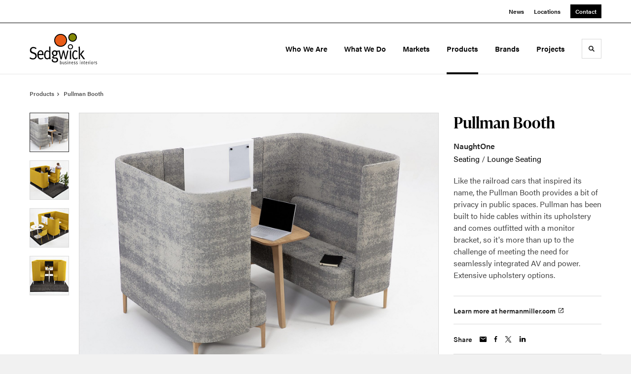

--- FILE ---
content_type: text/html; charset=utf-8
request_url: https://sedgwickbusiness.com/products/pullman-booth
body_size: 106887
content:





<!DOCTYPE html>
<html lang="en" class="                ">

    
    <head>

    
          

    <!-- Google Tag Manager -->
    <script>(function(w,d,s,l,i){w[l]=w[l]||[];w[l].push({'gtm.start':
    new Date().getTime(),event:'gtm.js'});var f=d.getElementsByTagName(s)[0],
    j=d.createElement(s),dl=l!='dataLayer'?'&l='+l:'';j.async=true;j.src=
    'https://www.googletagmanager.com/gtm.js?id='+i+dl+ '&gtm_auth=wHBDqGHx4loPgfoAIWBlFA&gtm_preview=env-2&gtm_cookies_win=x';f.parentNode.insertBefore(j,f);
    })(window,document,'script','dataLayer','GTM-WXHRBXZ');</script>
    <!-- End Google Tag Manager -->

    

    

<!-- Meta -->

<meta charset="UTF-8">
<meta name="viewport" content="width=device-width, initial-scale=1.0">
<meta http-equiv="X-UA-Compatible" content="ie=edge">

<meta name="keywords" content="pullman, cables, upholstery, comes, inspired, booth, built, cars, provides, privacy, hide, outfitted, monitor, bracket, it&#039;s"><meta name="description" content="Like the railroad cars that inspired its name, the Pullman Booth provides a bit of privacy in public spaces. Pullman has been built to hide cables within…"><meta name="referrer" content="no-referrer-when-downgrade"><meta name="robots" content="all"><meta content="209234562482880" property="fb:profile_id"><meta content="en_US" property="og:locale"><meta content="Sedgwick Business Interiors" property="og:site_name"><meta content="website" property="og:type"><meta content="https://sedgwickbusiness.com/products/pullman-booth" property="og:url"><meta content="Pullman Booth" property="og:title"><meta content="Like the railroad cars that inspired its name, the Pullman Booth provides a bit of privacy in public spaces. Pullman has been built to hide cables within…" property="og:description"><meta content="https://hmdp-sedgwick.nyc3.cdn.digitaloceanspaces.com/production/products/_1200x630_crop_center-center_82_none/7b0c8c77f2c58430c5b94b27b89f1cd7.jpg?mtime=1629225876" property="og:image"><meta content="1200" property="og:image:width"><meta content="630" property="og:image:height"><meta content="7b0c8c77f2c58430c5b94b27b89f1cd7" property="og:image:alt"><meta content="https://twitter.com/SedgwickBus" property="og:see_also"><meta content="https://www.linkedin.com/company/sedgwick-business-interiors/" property="og:see_also"><meta content="https://www.facebook.com/sedgwickbusiness/" property="og:see_also"><meta content="https://www.instagram.com/sedgwickbusiness/" property="og:see_also"><meta name="twitter:card" content="summary_large_image"><meta name="twitter:site" content="@SedgwickBus"><meta name="twitter:creator" content="@SedgwickBus"><meta name="twitter:title" content="Pullman Booth"><meta name="twitter:description" content="Like the railroad cars that inspired its name, the Pullman Booth provides a bit of privacy in public spaces. Pullman has been built to hide cables within…"><meta name="twitter:image" content="https://hmdp-sedgwick.nyc3.cdn.digitaloceanspaces.com/production/products/_800x418_crop_center-center_82_none/7b0c8c77f2c58430c5b94b27b89f1cd7.jpg?mtime=1629225876"><meta name="twitter:image:width" content="800"><meta name="twitter:image:height" content="418"><meta name="twitter:image:alt" content="7b0c8c77f2c58430c5b94b27b89f1cd7"><meta name="google-site-verification" content="&lt;!-- Global site tag (gtag.js) - Google Analytics --&gt; &lt;script async src=&quot;https://www.googletagmanager.com/gtag/js?id=UA-99750479-1&quot;&gt;&lt;/script&gt; &lt;script&gt;   window.dataLayer = window.dataLayer || [];   function gtag(){dataLayer.push(arguments);}   gtag(&#039;js&#039;, new Date());    gtag(&#039;config&#039;, &#039;UA-99750479-1&#039;); &lt;/script&gt;">

<!-- Title -->
<title>Pullman Booth</title>

          
<!-- Links -->
<link href="https://sedgwickbusiness.com/products/pullman-booth" rel="canonical"><link href="https://sedgwickbusiness.com/" rel="home"><link type="text/plain" href="https://sedgwickbusiness.com/humans.txt" rel="author">


<!-- Icon -->
        <link type="image/png" href="https://hmdp-sedgwick.nyc3.cdn.digitaloceanspaces.com/production/company/_192x192_crop_center-center_100_none/apple-touch-icon.png" rel="icon" sizes="192x192">
        <link type="image/png" href="https://hmdp-sedgwick.nyc3.cdn.digitaloceanspaces.com/production/company/_48x48_crop_center-center_100_none/apple-touch-icon.png" rel="icon" sizes="48x48">
        <link type="image/png" href="https://hmdp-sedgwick.nyc3.cdn.digitaloceanspaces.com/production/company/_32x32_crop_center-center_100_none/apple-touch-icon.png" rel="icon" sizes="32x32">
        <link type="image/png" href="https://hmdp-sedgwick.nyc3.cdn.digitaloceanspaces.com/production/company/_16x16_crop_center-center_100_none/apple-touch-icon.png" rel="icon" sizes="16x16">
<!-- Apple Touch Icon -->
        <link type="image/png" href="https://hmdp-sedgwick.nyc3.cdn.digitaloceanspaces.com/production/company/_180x180_crop_center-center_100_none/apple-touch-icon.png" rel="apple-touch-icon" sizes="180x180">


          
<!-- json-LD -->
<script type="application/ld+json">{"@context":"https://schema.org","@graph":[{"@type":"ItemPage","author":{"@id":"https://sedgwickbusiness.com/#identity"},"copyrightHolder":{"@id":"https://sedgwickbusiness.com/#identity"},"copyrightYear":"2020","creator":{"@id":"https://sedgwickbusiness.com/#creator"},"dateModified":"2024-11-06T00:04:51-05:00","datePublished":"2020-05-19T07:49:23-04:00","description":"Like the railroad cars that inspired its name, the Pullman Booth provides a bit of privacy in public spaces. Pullman has been built to hide cables within its upholstery and comes outfitted with a monitor bracket, so it's more than up to the challenge of meeting the need for seamlessly integrated AV and power. Extensive upholstery options.","headline":"Pullman Booth","image":{"@type":"ImageObject","url":"https://hmdp-sedgwick.nyc3.cdn.digitaloceanspaces.com/production/products/_1200x630_crop_center-center_82_none/7b0c8c77f2c58430c5b94b27b89f1cd7.jpg?mtime=1629225876"},"inLanguage":"en-us","mainEntityOfPage":"https://sedgwickbusiness.com/products/pullman-booth","name":"Pullman Booth","publisher":{"@id":"https://sedgwickbusiness.com/#creator"},"url":"https://sedgwickbusiness.com/products/pullman-booth"},{"@id":"https://sedgwickbusiness.com/#identity","@type":"Organization","address":{"@type":"PostalAddress","addressCountry":"United States","addressLocality":"Rochester","addressRegion":"NY","postalCode":"14607","streetAddress":"176 Anderson Avenue"},"contactPoint":[{"@type":"ContactPoint","contactType":"customer support","telephone":"(315)424-1500"},{"@type":"ContactPoint","contactType":"customer support","telephone":"(585)461-5070"}],"description":"Sedgwick Business Interiors is a full-service furniture dealership proudly representing Herman Miller and other quality manufacturers of corporate, educational, and healthcare products. We exude enthusiasm and energy while providing the best value to our customer through uncompromising commitment to the quality of service and products. We focus on conducting our business in a friendly professional and fair manner. We respect the dignity and value of the customer and excel in fulfilling the promise.","email":"customerservice@sedgwickbusiness.com","founder":"Doug Sedgwick","foundingDate":"2001","foundingLocation":"Syracuse, New York","image":{"@type":"ImageObject","height":"140","url":"https://hmdp-sedgwick.nyc3.cdn.digitaloceanspaces.com/production/logos/logo-sedgwickbusiness.png","width":"272"},"logo":{"@type":"ImageObject","height":"60","url":"https://hmdp-sedgwick.nyc3.cdn.digitaloceanspaces.com/production/logos/_600x60_fit_center-center_82_none/logo-sedgwickbusiness.png?mtime=1629224960","width":"117"},"name":"Sedgwick Business Interiors","sameAs":["https://www.instagram.com/sedgwickbusiness/","https://www.facebook.com/sedgwickbusiness/","https://www.linkedin.com/company/sedgwick-business-interiors/","https://twitter.com/SedgwickBus"],"telephone":"(585)461-5070","url":"https://sedgwickbusiness.com/"},{"@id":"http://mightyinthemidwest.com#creator","@type":"LocalBusiness","address":{"@type":"PostalAddress","addressCountry":"United States","addressLocality":"Grand Rapids","addressRegion":"MI","postalCode":"49503","streetAddress":"50 Louis St NW #520"},"alternateName":"Mighty","description":"Mighty is a digital strategy, design, and technology agency. We're a team of strategists, designers, and web technologists, here to help you find clarity and craft websites and digital products that effectively connect people to meaningful content. In partnership with MillerKnoll, we've developed and operated the MillerKnoll Dealer Platform (https://mkdealerplatform.com) since 2014, a robust custom website platform for 40+ MillerKnoll contract furniture dealers.","email":"hello@mightyinthemidwest.com","founder":"Cliff Wegner","foundingDate":"2007-08-01","foundingLocation":"Grand Rapids, MI","geo":{"@type":"GeoCoordinates","latitude":"42.9637494","longitude":"-85.6724149"},"image":{"@type":"ImageObject","height":"119","url":"https://hmdp-sedgwick.nyc3.cdn.digitaloceanspaces.com/production/company/Mighty-Brand-Image.png","width":"119"},"logo":{"@type":"ImageObject","height":"60","url":"https://hmdp-sedgwick.nyc3.cdn.digitaloceanspaces.com/production/company/_600x60_fit_center-center_82_none/Mighty-Brand-Image.png?mtime=1680710833","width":"60"},"name":"Mighty Co.","openingHoursSpecification":[{"@type":"OpeningHoursSpecification","closes":"17:00:00","dayOfWeek":["Monday"],"opens":"09:00:00"},{"@type":"OpeningHoursSpecification","closes":"17:00:00","dayOfWeek":["Tuesday"],"opens":"09:00:00"},{"@type":"OpeningHoursSpecification","closes":"17:00:00","dayOfWeek":["Wednesday"],"opens":"09:00:00"},{"@type":"OpeningHoursSpecification","closes":"17:00:00","dayOfWeek":["Thursday"],"opens":"09:00:00"},{"@type":"OpeningHoursSpecification","closes":"17:00:00","dayOfWeek":["Friday"],"opens":"09:00:00"}],"priceRange":"$$$","telephone":"(616) 222-0778","url":"http://mightyinthemidwest.com"},{"@type":"BreadcrumbList","description":"Breadcrumbs list","itemListElement":[{"@type":"ListItem","item":"https://sedgwickbusiness.com/","name":"Homepage","position":1},{"@type":"ListItem","item":"https://sedgwickbusiness.com/products","name":"Products","position":2},{"@type":"ListItem","item":"https://sedgwickbusiness.com/products/pullman-booth","name":"Pullman Booth","position":3}],"name":"Breadcrumbs"}]}</script>

          
<!-- CSS -->


                        <link rel="stylesheet" href="https://use.typekit.net/kor8pzo.css" crossorigin="anonymous">

        

        <link rel="stylesheet" href="https://sedgwickbusiness.com//dist/assets/millerknoll-C7nx-bpP.css">

<style>

:root {
    --abc:#FFFFFF;


}

body {
    background-color: #f1f1f1 !important;}

</style>


          
<!-- js -->




    <!-- Fathom - beautiful, simple website analytics -->
    <script src="https://cdn.usefathom.com/script.js" data-site="ULNEQVPI" data-cookieconsent="ignore" defer></script>
    <!-- / Fathom -->

        <script>var passwordpolicy = {"showStrengthIndicator":true};</script>

    </head>

    
    <body>

    
        

        

    <!-- Google Tag Manager (noscript) -->
    <noscript><iframe src="https://www.googletagmanager.com/ns.html?id=GTM-WXHRBXZ&gtm_auth=wHBDqGHx4loPgfoAIWBlFA&gtm_preview=env-2&gtm_cookies_win=x"
    height="0" width="0" style="display:none;visibility:hidden"></iframe></noscript>
    <!-- End Google Tag Manager (noscript) -->


    
<!-- browser notifications -->

<noscript>
    <div class="o-container">
        <div class="c-noscript-notification">
            <p>
                <strong>JavaScript is not enabled!</strong>
                <br>This website requires your browser to have JavaScript enabled.
                Check <a href="http://enable-javascript.com" target="_blank" rel="noopener">enable-javascript.com</a> for instructions on how to enable JavaScript in your web browser.
            </p>
        </div>
    </div>
</noscript>

<!-- content -->

        
<nav class="c-skip-nav">

    


<a
         class="c-button || c-skip-nav__link" href="#pullman-booth-page" title="Skip to Content" >

        <span class="c-button__text">Skip to Content</span>

        
</a>

    


<a
         class="c-button || c-skip-nav__link" href="#skip-to-footer" title="Skip to Footer" >

        <span class="c-button__text">Skip to Footer</span>

        
</a>

</nav>

<div class="o-site-container o-container">

        <div class="c-header__oob" data-module-sub-nav-toggle></div>
    <header class="o-header c-header">
        

<nav class="c-header__utility">
    <ul class="c-header__utility--contact">
        
                            <li>
                    


<a
         class="c-link" href="https://sedgwickbusiness.com/news" title="News" >

        <span class="c-link__text">News</span>

        
</a>
                </li>
            
        
                            <li>
                    


<a
         class="c-link" href="https://sedgwickbusiness.com/locations" title="Locations" >

        <span class="c-link__text">Locations</span>

        
</a>
                </li>
            
        
                            <li>
                    


<a
         class="c-button || -is-color-primary -is-small" href="https://sedgwickbusiness.com/contact" title="Contact" >

        <span class="c-button__text">Contact</span>

        
</a>
                </li>
            
            </ul>
</nav>

        
<div class="c-header__elements">

        
        <a href="/" title="Sedgwick Business Interiors" class="c-header__logo">
        
<img  src="https://hmdp-sedgwick.nyc3.cdn.digitaloceanspaces.com/production/company/logo.svg" alt="Sedgwick Business Interiors" draggable="false" />
    </a>

            
                
                    
        
        <nav class="c-header__navigation -is-right-aligned">

                <ul class="js-sub-nav">

            
                                                                
                                                                                                                    
                                                                                                                                                                                                                                                                                                                                                                                                                
                
                <li class="">
                    


<a
         class="c-link -is-caret--right || c-header__navigation-link js-sub-nav" href="https://sedgwickbusiness.com/about" title="Who We Are"  data-module-sub-nav-toggle data-menu-target=about >

        <span class="c-link__text">Who We Are</span>

                <svg width="4" height="7" fill="currentColor" class="" enable-background="new 0 0 4 7" viewBox="0 0 4 7" xmlns="http://www.w3.org/2000/svg"><path clip-rule="evenodd" d="m0 5.9.9 1.1 3.1-3.5-3.1-3.5-.9 1.1 2.2 2.4z" fill-rule="evenodd"/></svg>
    
</a>
                </li>

            
                                                                
                                                                                                                    
                                                                                                                                                                                                                                                                                                                                                            
                
                <li class="">
                    


<a
         class="c-link -is-caret--right || c-header__navigation-link js-sub-nav" href="https://sedgwickbusiness.com/services" title="What We Do"  data-module-sub-nav-toggle data-menu-target=services >

        <span class="c-link__text">What We Do</span>

                <svg width="4" height="7" fill="currentColor" class="" enable-background="new 0 0 4 7" viewBox="0 0 4 7" xmlns="http://www.w3.org/2000/svg"><path clip-rule="evenodd" d="m0 5.9.9 1.1 3.1-3.5-3.1-3.5-.9 1.1 2.2 2.4z" fill-rule="evenodd"/></svg>
    
</a>
                </li>

            
                                                                
                                                                                                                    
                                                                                                                                                                                                                                                                                                        
                
                <li class="">
                    


<a
         class="c-link -is-caret--right || c-header__navigation-link js-sub-nav" href="https://sedgwickbusiness.com/markets" title="Markets"  data-module-sub-nav-toggle data-menu-target=markets >

        <span class="c-link__text">Markets</span>

                <svg width="4" height="7" fill="currentColor" class="" enable-background="new 0 0 4 7" viewBox="0 0 4 7" xmlns="http://www.w3.org/2000/svg"><path clip-rule="evenodd" d="m0 5.9.9 1.1 3.1-3.5-3.1-3.5-.9 1.1 2.2 2.4z" fill-rule="evenodd"/></svg>
    
</a>
                </li>

            
                                                                
                                                                            
                
                <li class="">
                    


<a
         class="c-link -is-caret--right || c-header__navigation-link js-sub-nav -is-active" href="https://sedgwickbusiness.com/products" title="Products"  data-module-sub-nav-toggle data-menu-target=products >

        <span class="c-link__text">Products</span>

                <svg width="4" height="7" fill="currentColor" class="" enable-background="new 0 0 4 7" viewBox="0 0 4 7" xmlns="http://www.w3.org/2000/svg"><path clip-rule="evenodd" d="m0 5.9.9 1.1 3.1-3.5-3.1-3.5-.9 1.1 2.2 2.4z" fill-rule="evenodd"/></svg>
    
</a>
                </li>

            
                                                                
                                                                            
                
                <li class="">
                    


<a
         class="c-link || c-header__navigation-link" href="https://sedgwickbusiness.com/brands" title="Brands" >

        <span class="c-link__text">Brands</span>

        
</a>
                </li>

            
                                                                
                                                                            
                
                <li class="-is-last-desktop">
                    


<a
         class="c-link -is-caret--right || c-header__navigation-link js-sub-nav" href="https://sedgwickbusiness.com/projects" title="Projects"  data-module-sub-nav-toggle data-menu-target=projects >

        <span class="c-link__text">Projects</span>

                <svg width="4" height="7" fill="currentColor" class="" enable-background="new 0 0 4 7" viewBox="0 0 4 7" xmlns="http://www.w3.org/2000/svg"><path clip-rule="evenodd" d="m0 5.9.9 1.1 3.1-3.5-3.1-3.5-.9 1.1 2.2 2.4z" fill-rule="evenodd"/></svg>
    
</a>
                </li>

            
                        
                <li class="-is-mobile-only">
                    


<a
         class="c-link || c-header__navigation-link" href="https://sedgwickbusiness.com/news" title="News" >

        <span class="c-link__text">News</span>

        
</a>
                </li>

            
                <li class="-is-mobile-only">
                    


<a
         class="c-link || c-header__navigation-link" href="https://sedgwickbusiness.com/locations" title="Locations" >

        <span class="c-link__text">Locations</span>

        
</a>
                </li>

            
                <li class="-is-mobile-only">
                    


<a
         class="c-link || c-header__navigation-link" href="https://sedgwickbusiness.com/contact" title="Contact" >

        <span class="c-link__text">Contact</span>

        
</a>
                </li>

            
        </ul>
    </nav>

        <div class="c-header__search-frame">
        <button
        class="c-header__search-toggle"
        data-module-search-toggle
        data-module-sub-nav-toggle
        aria-label="Toggle Search"
        title="Toggle Search"
        aria-labelledby="search-toggle-label">
            <span class="sr-only" id="search-toggle-label">Toggle search</span>
            <svg width="16" height="16" fill="currentColor" class="-search" viewBox="0 0 16 16" xmlns="http://www.w3.org/2000/svg"><path d="m15.78 13.84-3.78-3.84a6.3 6.3 0 0 0 1-3.5 6.35 6.35 0 0 0 -.87-3.27 6.67 6.67 0 0 0 -2.36-2.36 6.35 6.35 0 0 0 -3.27-.87 6.35 6.35 0 0 0 -3.27.87 6.67 6.67 0 0 0 -2.36 2.36 6.35 6.35 0 0 0 -.87 3.27 6.35 6.35 0 0 0 .87 3.27 6.67 6.67 0 0 0 2.36 2.36 6.35 6.35 0 0 0 3.27.87 6.3 6.3 0 0 0 3.5-1l3.81 3.81a.76.76 0 0 0 1.07 0l.87-.87a.76.76 0 0 0 0-1.07zm-5.78-5.32a4.11 4.11 0 1 1 .53-2 4 4 0 0 1 -.53 2z"/></svg>
            <svg width="16" height="16" fill="currentColor" class="-close" enable-background="new 0 0 16 16" viewBox="0 0 16 16" xmlns="http://www.w3.org/2000/svg"><path clip-rule="evenodd" d="m16 1.3-1.3-1.3-6.7 6.7-6.7-6.7-1.3 1.3 6.7 6.7-6.7 6.7 1.3 1.3 6.7-6.7 6.7 6.7 1.3-1.3-6.7-6.7z" fill-rule="evenodd"/></svg>
        </button>
    </div>

        <div class="c-header__search">
        <form action="/search/results" method="get">
            <label>
                <span class="u-screen-reader-text">Search Input</span>
                <input type="text" value="" class="c-header__search-field" name="q" placeholder="Search" />
            </label>
            <button class="c-header__search-submit">
                <span>Search</span>
                <svg width="16" height="16" fill="currentColor" class="" viewBox="0 0 16 16" xmlns="http://www.w3.org/2000/svg"><path d="m15.78 13.84-3.78-3.84a6.3 6.3 0 0 0 1-3.5 6.35 6.35 0 0 0 -.87-3.27 6.67 6.67 0 0 0 -2.36-2.36 6.35 6.35 0 0 0 -3.27-.87 6.35 6.35 0 0 0 -3.27.87 6.67 6.67 0 0 0 -2.36 2.36 6.35 6.35 0 0 0 -.87 3.27 6.35 6.35 0 0 0 .87 3.27 6.67 6.67 0 0 0 2.36 2.36 6.35 6.35 0 0 0 3.27.87 6.3 6.3 0 0 0 3.5-1l3.81 3.81a.76.76 0 0 0 1.07 0l.87-.87a.76.76 0 0 0 0-1.07zm-5.78-5.32a4.11 4.11 0 1 1 .53-2 4 4 0 0 1 -.53 2z"/></svg>
            </button>
        </form>
    </div>

        <button class="c-header__burger" data-module-nav-toggle data-module-sub-nav-toggle>
        <svg width="21" height="14" fill="currentColor" class="-burger" enable-background="new 0 0 21 14" viewBox="0 0 21 14" xmlns="http://www.w3.org/2000/svg"><path clip-rule="evenodd" d="m0 14h21v-2.3h-21zm0-5.8h21v-2.4h-21zm0-8.2v2.3h21v-2.3z" fill-rule="evenodd"/></svg>
        <svg width="16" height="16" fill="currentColor" class="-close" enable-background="new 0 0 16 16" viewBox="0 0 16 16" xmlns="http://www.w3.org/2000/svg"><path clip-rule="evenodd" d="m16 1.3-1.3-1.3-6.7 6.7-6.7-6.7-1.3 1.3 6.7 6.7-6.7 6.7 1.3 1.3 6.7-6.7 6.7 6.7 1.3-1.3-6.7-6.7z" fill-rule="evenodd"/></svg>
    </button>

        
                            <div class="c-header__sub-nav js-sub-nav" id="aboutSubNav">
            <div class="c-header__sub-thumbnails js-sub-nav">
                <ul>

                    
                    <li class="-is-mobile-only">
                        <button class="c-header__sub-title" data-module-sub-nav-toggle>
                            <svg width="4" height="7" fill="currentColor" class="" enable-background="new 0 0 4 7" viewBox="0 0 4 7" xmlns="http://www.w3.org/2000/svg"><path clip-rule="evenodd" d="m4 1.1-.9-1.1-3.1 3.5 3.1 3.5.9-1.1-2.2-2.4z" fill-rule="evenodd"/></svg>
                            <span>Who We Are</span>
                        </button>
                    </li>

                    
                                                                                                                                                                <li >
                                    <a href="https://sedgwickbusiness.com/about/who-we-are" title="Company &amp; Culture" class="c-header__sub-link">
                                        


    
    




<picture>
                <source media="(max-width: 320px)" srcset="https://hmdp-sedgwick.nyc3.cdn.digitaloceanspaces.com/production/primaryImages/_640x480_crop_center-center_61_line/3.png 640w" />
            <source media="(max-width: 768px)" srcset="https://hmdp-sedgwick.nyc3.cdn.digitaloceanspaces.com/production/primaryImages/_1536x1152_crop_center-center_61_line/3.png 1536w" />
            <source media="(max-width: 1600px)" srcset="https://hmdp-sedgwick.nyc3.cdn.digitaloceanspaces.com/production/primaryImages/_1600x1200_crop_center-center_82_line/3.png 1600w" />
        <!-- img tag for browsers that do not support picture element -->
    <img  src="data:image/svg+xml,%3Csvg%20xmlns=%27http://www.w3.org/2000/svg%27%20width=%271600%27%20height=%271200%27%20style=%27background:%23CCC%27%20/%3E" srcset="https://hmdp-sedgwick.nyc3.cdn.digitaloceanspaces.com/production/primaryImages/_1600x1200_crop_center-center_82_line/3.png 1600w, https://hmdp-sedgwick.nyc3.cdn.digitaloceanspaces.com/production/primaryImages/_1536x1152_crop_center-center_61_line/3.png 1536w, https://hmdp-sedgwick.nyc3.cdn.digitaloceanspaces.com/production/primaryImages/_640x480_crop_center-center_61_line/3.png 640w" width="1600" alt="3" sizes="100vw" draggable="false" loading="lazy" />
</picture>


                                        <span>Company &amp; Culture</span>
                                    </a>
                                </li>
                            
                                                                                                                                                                <li >
                                    <a href="https://sedgwickbusiness.com/about/our-team" title="Our Team" class="c-header__sub-link">
                                        


    
    




<picture>
                <source media="(max-width: 320px)" srcset="https://hmdp-sedgwick.nyc3.cdn.digitaloceanspaces.com/production/primaryImages/_640x480_crop_center-center_61_line/IMG_6010.jpg 640w" />
            <source media="(max-width: 768px)" srcset="https://hmdp-sedgwick.nyc3.cdn.digitaloceanspaces.com/production/primaryImages/_1536x1152_crop_center-center_61_line/IMG_6010.jpg 1536w" />
            <source media="(max-width: 1600px)" srcset="https://hmdp-sedgwick.nyc3.cdn.digitaloceanspaces.com/production/primaryImages/_1600x1200_crop_center-center_82_line/IMG_6010.jpg 1600w" />
        <!-- img tag for browsers that do not support picture element -->
    <img  src="data:image/svg+xml,%3Csvg%20xmlns=%27http://www.w3.org/2000/svg%27%20width=%271600%27%20height=%271200%27%20style=%27background:%23CCC%27%20/%3E" srcset="https://hmdp-sedgwick.nyc3.cdn.digitaloceanspaces.com/production/primaryImages/_1600x1200_crop_center-center_82_line/IMG_6010.jpg 1600w, https://hmdp-sedgwick.nyc3.cdn.digitaloceanspaces.com/production/primaryImages/_1536x1152_crop_center-center_61_line/IMG_6010.jpg 1536w, https://hmdp-sedgwick.nyc3.cdn.digitaloceanspaces.com/production/primaryImages/_640x480_crop_center-center_61_line/IMG_6010.jpg 640w" width="1600" alt="IMG 6010" sizes="100vw" draggable="false" loading="lazy" />
</picture>


                                        <span>Our Team</span>
                                    </a>
                                </li>
                            
                                                                                                                                                                <li >
                                    <a href="https://sedgwickbusiness.com/about/careers" title="Careers" class="c-header__sub-link">
                                        


    
    




<picture>
                <source media="(max-width: 320px)" srcset="https://hmdp-sedgwick.nyc3.cdn.digitaloceanspaces.com/production/primaryImages/_640x480_crop_center-center_61_line/Selected-photo-6.jpg 640w" />
            <source media="(max-width: 768px)" srcset="https://hmdp-sedgwick.nyc3.cdn.digitaloceanspaces.com/production/primaryImages/_1536x1152_crop_center-center_61_line/Selected-photo-6.jpg 1536w" />
            <source media="(max-width: 1600px)" srcset="https://hmdp-sedgwick.nyc3.cdn.digitaloceanspaces.com/production/primaryImages/_1600x1200_crop_center-center_82_line/Selected-photo-6.jpg 1600w" />
        <!-- img tag for browsers that do not support picture element -->
    <img  src="data:image/svg+xml,%3Csvg%20xmlns=%27http://www.w3.org/2000/svg%27%20width=%271600%27%20height=%271200%27%20style=%27background:%23CCC%27%20/%3E" srcset="https://hmdp-sedgwick.nyc3.cdn.digitaloceanspaces.com/production/primaryImages/_1600x1200_crop_center-center_82_line/Selected-photo-6.jpg 1600w, https://hmdp-sedgwick.nyc3.cdn.digitaloceanspaces.com/production/primaryImages/_1536x1152_crop_center-center_61_line/Selected-photo-6.jpg 1536w, https://hmdp-sedgwick.nyc3.cdn.digitaloceanspaces.com/production/primaryImages/_640x480_crop_center-center_61_line/Selected-photo-6.jpg 640w" width="1600" alt="Selected photo 6" sizes="100vw" draggable="false" loading="lazy" />
</picture>


                                        <span>Careers</span>
                                    </a>
                                </li>
                            
                                                                                                                                                                <li >
                                    <a href="https://sedgwickbusiness.com/about/certified-dealer" title="Certified Dealer" class="c-header__sub-link">
                                        


    
    




<picture>
                <source media="(max-width: 320px)" srcset="https://hmdp-sedgwick.nyc3.cdn.digitaloceanspaces.com/production/primaryImages/_640x480_crop_center-center_61_line/Plaza2_001_15-03-22.jpg 640w" />
            <source media="(max-width: 768px)" srcset="https://hmdp-sedgwick.nyc3.cdn.digitaloceanspaces.com/production/primaryImages/_1536x1152_crop_center-center_61_line/Plaza2_001_15-03-22.jpg 1536w" />
            <source media="(max-width: 1600px)" srcset="https://hmdp-sedgwick.nyc3.cdn.digitaloceanspaces.com/production/primaryImages/_1600x1200_crop_center-center_82_line/Plaza2_001_15-03-22.jpg 1600w" />
        <!-- img tag for browsers that do not support picture element -->
    <img  src="data:image/svg+xml,%3Csvg%20xmlns=%27http://www.w3.org/2000/svg%27%20width=%271600%27%20height=%271200%27%20style=%27background:%23CCC%27%20/%3E" srcset="https://hmdp-sedgwick.nyc3.cdn.digitaloceanspaces.com/production/primaryImages/_1600x1200_crop_center-center_82_line/Plaza2_001_15-03-22.jpg 1600w, https://hmdp-sedgwick.nyc3.cdn.digitaloceanspaces.com/production/primaryImages/_1536x1152_crop_center-center_61_line/Plaza2_001_15-03-22.jpg 1536w, https://hmdp-sedgwick.nyc3.cdn.digitaloceanspaces.com/production/primaryImages/_640x480_crop_center-center_61_line/Plaza2_001_15-03-22.jpg 640w" width="1600" alt="Plaza2 001 15 03 22" sizes="100vw" draggable="false" loading="lazy" />
</picture>


                                        <span>Certified Dealer</span>
                                    </a>
                                </li>
                            
                                                                                                                                                                <li >
                                    <a href="https://sedgwickbusiness.com/about/sustainability" title="Sustainability" class="c-header__sub-link">
                                        


    
    




<picture>
                <source media="(max-width: 320px)" srcset="https://hmdp-sedgwick.nyc3.cdn.digitaloceanspaces.com/production/campaigns/Ocean-Bound-Plastic/_640x480_crop_center-center_61_line/ocean_bound_plastic_waste_02.jpg 640w" />
            <source media="(max-width: 768px)" srcset="https://hmdp-sedgwick.nyc3.cdn.digitaloceanspaces.com/production/campaigns/Ocean-Bound-Plastic/_1536x1152_crop_center-center_61_line/ocean_bound_plastic_waste_02.jpg 1536w" />
            <source media="(max-width: 1600px)" srcset="https://hmdp-sedgwick.nyc3.cdn.digitaloceanspaces.com/production/campaigns/Ocean-Bound-Plastic/_1600x1200_crop_center-center_82_line/ocean_bound_plastic_waste_02.jpg 1600w" />
        <!-- img tag for browsers that do not support picture element -->
    <img  src="data:image/svg+xml,%3Csvg%20xmlns=%27http://www.w3.org/2000/svg%27%20width=%271600%27%20height=%271200%27%20style=%27background:%23CCC%27%20/%3E" srcset="https://hmdp-sedgwick.nyc3.cdn.digitaloceanspaces.com/production/campaigns/Ocean-Bound-Plastic/_1600x1200_crop_center-center_82_line/ocean_bound_plastic_waste_02.jpg 1600w, https://hmdp-sedgwick.nyc3.cdn.digitaloceanspaces.com/production/campaigns/Ocean-Bound-Plastic/_1536x1152_crop_center-center_61_line/ocean_bound_plastic_waste_02.jpg 1536w, https://hmdp-sedgwick.nyc3.cdn.digitaloceanspaces.com/production/campaigns/Ocean-Bound-Plastic/_640x480_crop_center-center_61_line/ocean_bound_plastic_waste_02.jpg 640w" width="1600" alt="Ocean bound plastic waste 02" sizes="100vw" draggable="false" loading="lazy" />
</picture>


                                        <span>Sustainability</span>
                                    </a>
                                </li>
                            
                                                                                                                                                                <li class="-is-mobile-only">
                                    <a href="https://sedgwickbusiness.com/about/our-difference" title="Our Difference" class="c-header__sub-link">
                                        


    
    




<picture>
                <source media="(max-width: 320px)" srcset="https://hmdp-sedgwick.nyc3.cdn.digitaloceanspaces.com/production/primaryImages/_640x480_crop_center-center_61_line/bubble-ameba.jpg 640w" />
            <source media="(max-width: 768px)" srcset="https://hmdp-sedgwick.nyc3.cdn.digitaloceanspaces.com/production/primaryImages/_1536x1152_crop_center-center_61_line/bubble-ameba.jpg 1536w" />
            <source media="(max-width: 1600px)" srcset="https://hmdp-sedgwick.nyc3.cdn.digitaloceanspaces.com/production/primaryImages/_1600x1200_crop_center-center_82_line/bubble-ameba.jpg 1600w" />
        <!-- img tag for browsers that do not support picture element -->
    <img  src="data:image/svg+xml,%3Csvg%20xmlns=%27http://www.w3.org/2000/svg%27%20width=%271600%27%20height=%271200%27%20style=%27background:%23CCC%27%20/%3E" srcset="https://hmdp-sedgwick.nyc3.cdn.digitaloceanspaces.com/production/primaryImages/_1600x1200_crop_center-center_82_line/bubble-ameba.jpg 1600w, https://hmdp-sedgwick.nyc3.cdn.digitaloceanspaces.com/production/primaryImages/_1536x1152_crop_center-center_61_line/bubble-ameba.jpg 1536w, https://hmdp-sedgwick.nyc3.cdn.digitaloceanspaces.com/production/primaryImages/_640x480_crop_center-center_61_line/bubble-ameba.jpg 640w" width="1600" alt="Bubble ameba" sizes="100vw" draggable="false" loading="lazy" />
</picture>


                                        <span>Our Difference</span>
                                    </a>
                                </li>
                            
                    
                    <li class="-is-view-all">
                        


<a
         class="c-link -is-cta-arrow--right || c-cta -is-color-primary -has-arrow" href="https://sedgwickbusiness.com/about" title="Who We Are" >

        <span class="c-link__text">Who We Are</span>

                <svg class="c-cta__arrow" width="17" height="10" fill="currentColor" enable-background="new 0 0 17 10" viewBox="0 0 17 10" xmlns="http://www.w3.org/2000/svg"><path clip-rule="evenodd" d="m0 3.9h13l-2.4-2.4 1.5-1.5 4.9 5-4.9 5-1.5-1.5 2.4-2.4h-13z" fill-rule="evenodd"/></svg>
    
</a>
                    </li>
                </ul>
            </div>
        </div>

                        
        
                        
        
                        
        
                        
        
                        
        
                        
        
                        
        
        
    
                            <div class="c-header__sub-nav js-sub-nav" id="servicesSubNav">
            <div class="c-header__sub-thumbnails js-sub-nav">
                <ul>

                    
                    <li class="-is-mobile-only">
                        <button class="c-header__sub-title" data-module-sub-nav-toggle>
                            <svg width="4" height="7" fill="currentColor" class="" enable-background="new 0 0 4 7" viewBox="0 0 4 7" xmlns="http://www.w3.org/2000/svg"><path clip-rule="evenodd" d="m4 1.1-.9-1.1-3.1 3.5 3.1 3.5.9-1.1-2.2-2.4z" fill-rule="evenodd"/></svg>
                            <span>What We Do</span>
                        </button>
                    </li>

                    
                                                                                                                                                    <li >
                                <a href="https://sedgwickbusiness.com/services/design-and-space-planning" title="Design &amp; Space Planning" class="c-header__sub-link">
                                    


    
    




<picture>
                <source media="(max-width: 320px)" srcset="https://hmdp-sedgwick.nyc3.cdn.digitaloceanspaces.com/production/primaryImages/_640x480_crop_center-center_61_line/285A2871-copy.jpg 640w" />
            <source media="(max-width: 768px)" srcset="https://hmdp-sedgwick.nyc3.cdn.digitaloceanspaces.com/production/primaryImages/_1536x1152_crop_center-center_61_line/285A2871-copy.jpg 1536w" />
            <source media="(max-width: 1600px)" srcset="https://hmdp-sedgwick.nyc3.cdn.digitaloceanspaces.com/production/primaryImages/_1600x1200_crop_center-center_82_line/285A2871-copy.jpg 1600w" />
        <!-- img tag for browsers that do not support picture element -->
    <img  src="data:image/svg+xml,%3Csvg%20xmlns=%27http://www.w3.org/2000/svg%27%20width=%271600%27%20height=%271200%27%20style=%27background:%23CCC%27%20/%3E" srcset="https://hmdp-sedgwick.nyc3.cdn.digitaloceanspaces.com/production/primaryImages/_1600x1200_crop_center-center_82_line/285A2871-copy.jpg 1600w, https://hmdp-sedgwick.nyc3.cdn.digitaloceanspaces.com/production/primaryImages/_1536x1152_crop_center-center_61_line/285A2871-copy.jpg 1536w, https://hmdp-sedgwick.nyc3.cdn.digitaloceanspaces.com/production/primaryImages/_640x480_crop_center-center_61_line/285A2871-copy.jpg 640w" width="1600" alt="285 A2871 Copy" sizes="100vw" draggable="false" loading="lazy" />
</picture>


                                    <span>Design &amp; Space Planning</span>
                                </a>
                            </li>
                        
                                                                                                                                                    <li >
                                <a href="https://sedgwickbusiness.com/services/relocation-and-change-management-services" title="Relocation and Change Management Services" class="c-header__sub-link">
                                    


    
    




<picture>
                <source media="(max-width: 320px)" srcset="https://hmdp-sedgwick.nyc3.cdn.digitaloceanspaces.com/production/primaryImages/_640x480_crop_center-center_61_line/MarketsBusiness25543.jpeg 640w" />
            <source media="(max-width: 768px)" srcset="https://hmdp-sedgwick.nyc3.cdn.digitaloceanspaces.com/production/primaryImages/_1536x1152_crop_center-center_61_line/MarketsBusiness25543.jpeg 1536w" />
            <source media="(max-width: 1600px)" srcset="https://hmdp-sedgwick.nyc3.cdn.digitaloceanspaces.com/production/primaryImages/_1600x1200_crop_center-center_82_line/MarketsBusiness25543.jpeg 1600w" />
        <!-- img tag for browsers that do not support picture element -->
    <img  src="data:image/svg+xml,%3Csvg%20xmlns=%27http://www.w3.org/2000/svg%27%20width=%271600%27%20height=%271200%27%20style=%27background:%23CCC%27%20/%3E" srcset="https://hmdp-sedgwick.nyc3.cdn.digitaloceanspaces.com/production/primaryImages/_1600x1200_crop_center-center_82_line/MarketsBusiness25543.jpeg 1600w, https://hmdp-sedgwick.nyc3.cdn.digitaloceanspaces.com/production/primaryImages/_1536x1152_crop_center-center_61_line/MarketsBusiness25543.jpeg 1536w, https://hmdp-sedgwick.nyc3.cdn.digitaloceanspaces.com/production/primaryImages/_640x480_crop_center-center_61_line/MarketsBusiness25543.jpeg 640w" width="1600" alt="Markets Business25543" sizes="100vw" draggable="false" loading="lazy" />
</picture>


                                    <span>Relocation and Change Management Services</span>
                                </a>
                            </li>
                        
                                                                                                                                                    <li >
                                <a href="https://sedgwickbusiness.com/services/dirtt-environmental-solutions" title="DIRTT Architectural Solutions" class="c-header__sub-link">
                                    


    
    




<picture>
                <source media="(max-width: 320px)" srcset="https://hmdp-sedgwick.nyc3.cdn.digitaloceanspaces.com/production/primaryImages/_640x480_crop_center-center_61_line/Weill.jpg 640w" />
            <source media="(max-width: 768px)" srcset="https://hmdp-sedgwick.nyc3.cdn.digitaloceanspaces.com/production/primaryImages/_1536x1152_crop_center-center_61_line/Weill.jpg 1536w" />
            <source media="(max-width: 1600px)" srcset="https://hmdp-sedgwick.nyc3.cdn.digitaloceanspaces.com/production/primaryImages/_1600x1200_crop_center-center_82_line/Weill.jpg 1600w" />
        <!-- img tag for browsers that do not support picture element -->
    <img  src="data:image/svg+xml,%3Csvg%20xmlns=%27http://www.w3.org/2000/svg%27%20width=%271600%27%20height=%271200%27%20style=%27background:%23CCC%27%20/%3E" srcset="https://hmdp-sedgwick.nyc3.cdn.digitaloceanspaces.com/production/primaryImages/_1600x1200_crop_center-center_82_line/Weill.jpg 1600w, https://hmdp-sedgwick.nyc3.cdn.digitaloceanspaces.com/production/primaryImages/_1536x1152_crop_center-center_61_line/Weill.jpg 1536w, https://hmdp-sedgwick.nyc3.cdn.digitaloceanspaces.com/production/primaryImages/_640x480_crop_center-center_61_line/Weill.jpg 640w" width="1600" alt="Weill" sizes="100vw" draggable="false" loading="lazy" />
</picture>


                                    <span>DIRTT Architectural Solutions</span>
                                </a>
                            </li>
                        
                                                                                                                                                    <li >
                                <a href="https://sedgwickbusiness.com/services/delivery-and-installation-services" title="Installation &amp; Project Management Services" class="c-header__sub-link">
                                    


    
    




<picture>
                <source media="(max-width: 320px)" srcset="https://hmdp-sedgwick.nyc3.cdn.digitaloceanspaces.com/production/primaryImages/_640x480_crop_center-center_61_line/Trucks.jpg 640w" />
            <source media="(max-width: 768px)" srcset="https://hmdp-sedgwick.nyc3.cdn.digitaloceanspaces.com/production/primaryImages/_1536x1152_crop_center-center_61_line/Trucks.jpg 1536w" />
            <source media="(max-width: 1600px)" srcset="https://hmdp-sedgwick.nyc3.cdn.digitaloceanspaces.com/production/primaryImages/_1600x1200_crop_center-center_82_line/Trucks.jpg 1600w" />
        <!-- img tag for browsers that do not support picture element -->
    <img  src="data:image/svg+xml,%3Csvg%20xmlns=%27http://www.w3.org/2000/svg%27%20width=%271600%27%20height=%271200%27%20style=%27background:%23CCC%27%20/%3E" srcset="https://hmdp-sedgwick.nyc3.cdn.digitaloceanspaces.com/production/primaryImages/_1600x1200_crop_center-center_82_line/Trucks.jpg 1600w, https://hmdp-sedgwick.nyc3.cdn.digitaloceanspaces.com/production/primaryImages/_1536x1152_crop_center-center_61_line/Trucks.jpg 1536w, https://hmdp-sedgwick.nyc3.cdn.digitaloceanspaces.com/production/primaryImages/_640x480_crop_center-center_61_line/Trucks.jpg 640w" width="1600" alt="Trucks" sizes="100vw" draggable="false" loading="lazy" />
</picture>


                                    <span>Installation &amp; Project Management Services</span>
                                </a>
                            </li>
                        
                                                                                                                                                    <li >
                                <a href="https://sedgwickbusiness.com/services/service-and-warranty" title="Service &amp; Warranty" class="c-header__sub-link">
                                    


    
    




<picture>
                <source media="(max-width: 320px)" srcset="https://hmdp-sedgwick.nyc3.cdn.digitaloceanspaces.com/production/primaryImages/_640x480_crop_center-center_61_line/HMIAncillary.PNG 640w" />
            <source media="(max-width: 768px)" srcset="https://hmdp-sedgwick.nyc3.cdn.digitaloceanspaces.com/production/primaryImages/_1536x1152_crop_center-center_61_line/HMIAncillary.PNG 1536w" />
            <source media="(max-width: 1600px)" srcset="https://hmdp-sedgwick.nyc3.cdn.digitaloceanspaces.com/production/primaryImages/_1600x1200_crop_center-center_82_line/HMIAncillary.PNG 1600w" />
        <!-- img tag for browsers that do not support picture element -->
    <img  src="data:image/svg+xml,%3Csvg%20xmlns=%27http://www.w3.org/2000/svg%27%20width=%271600%27%20height=%271200%27%20style=%27background:%23CCC%27%20/%3E" srcset="https://hmdp-sedgwick.nyc3.cdn.digitaloceanspaces.com/production/primaryImages/_1600x1200_crop_center-center_82_line/HMIAncillary.PNG 1600w, https://hmdp-sedgwick.nyc3.cdn.digitaloceanspaces.com/production/primaryImages/_1536x1152_crop_center-center_61_line/HMIAncillary.PNG 1536w, https://hmdp-sedgwick.nyc3.cdn.digitaloceanspaces.com/production/primaryImages/_640x480_crop_center-center_61_line/HMIAncillary.PNG 640w" width="1600" alt="HMI Ancillary" sizes="100vw" draggable="false" loading="lazy" />
</picture>


                                    <span>Service &amp; Warranty</span>
                                </a>
                            </li>
                        
                    
                    <li class="-is-view-all">
                        


<a
         class="c-link -is-cta-arrow--right || c-cta -is-color-primary -has-arrow" href="https://sedgwickbusiness.com/services" title="What We Do" >

        <span class="c-link__text">What We Do</span>

                <svg class="c-cta__arrow" width="17" height="10" fill="currentColor" enable-background="new 0 0 17 10" viewBox="0 0 17 10" xmlns="http://www.w3.org/2000/svg"><path clip-rule="evenodd" d="m0 3.9h13l-2.4-2.4 1.5-1.5 4.9 5-4.9 5-1.5-1.5 2.4-2.4h-13z" fill-rule="evenodd"/></svg>
    
</a>
                    </li>
                </ul>
            </div>
        </div>


                
        
        
                        
        
                        
        
                        
        
                        
        
                        
        
        
    
                            <div class="c-header__sub-nav js-sub-nav" id="marketsSubNav">
            <div class="c-header__sub-thumbnails js-sub-nav">
                <ul>

                    
                    <li class="-is-mobile-only">
                        <button class="c-header__sub-title" data-module-sub-nav-toggle>
                            <svg width="4" height="7" fill="currentColor" class="" enable-background="new 0 0 4 7" viewBox="0 0 4 7" xmlns="http://www.w3.org/2000/svg"><path clip-rule="evenodd" d="m4 1.1-.9-1.1-3.1 3.5 3.1 3.5.9-1.1-2.2-2.4z" fill-rule="evenodd"/></svg>
                            <span>Markets</span>
                        </button>
                    </li>

                    
                                            
                                                                                                                    <li >
                                    <a href="https://sedgwickbusiness.com/markets/business" title="Business" class="c-header__sub-link">
                                        


    
    




<picture>
                <source media="(max-width: 320px)" srcset="https://hmdp-sedgwick.nyc3.cdn.digitaloceanspaces.com/production/primaryImages/_640x480_crop_center-center_61_line/MarketsBusiness25543.jpeg 640w" />
            <source media="(max-width: 768px)" srcset="https://hmdp-sedgwick.nyc3.cdn.digitaloceanspaces.com/production/primaryImages/_1536x1152_crop_center-center_61_line/MarketsBusiness25543.jpeg 1536w" />
            <source media="(max-width: 1600px)" srcset="https://hmdp-sedgwick.nyc3.cdn.digitaloceanspaces.com/production/primaryImages/_1600x1200_crop_center-center_82_line/MarketsBusiness25543.jpeg 1600w" />
        <!-- img tag for browsers that do not support picture element -->
    <img  src="data:image/svg+xml,%3Csvg%20xmlns=%27http://www.w3.org/2000/svg%27%20width=%271600%27%20height=%271200%27%20style=%27background:%23CCC%27%20/%3E" srcset="https://hmdp-sedgwick.nyc3.cdn.digitaloceanspaces.com/production/primaryImages/_1600x1200_crop_center-center_82_line/MarketsBusiness25543.jpeg 1600w, https://hmdp-sedgwick.nyc3.cdn.digitaloceanspaces.com/production/primaryImages/_1536x1152_crop_center-center_61_line/MarketsBusiness25543.jpeg 1536w, https://hmdp-sedgwick.nyc3.cdn.digitaloceanspaces.com/production/primaryImages/_640x480_crop_center-center_61_line/MarketsBusiness25543.jpeg 640w" width="1600" alt="Markets Business25543" sizes="100vw" draggable="false" loading="lazy" />
</picture>


                                        <span>Business</span>
                                    </a>
                                </li>
                            
                                            
                                                                                                                    <li >
                                    <a href="https://sedgwickbusiness.com/markets/education" title="Education" class="c-header__sub-link">
                                        


    
    




<picture>
                <source media="(max-width: 320px)" srcset="https://hmdp-sedgwick.nyc3.cdn.digitaloceanspaces.com/production/primaryImages/_640x480_crop_center-center_61_line/MarketsEducationhero_1200_education_02.jpeg 640w" />
            <source media="(max-width: 768px)" srcset="https://hmdp-sedgwick.nyc3.cdn.digitaloceanspaces.com/production/primaryImages/_1536x1152_crop_center-center_61_line/MarketsEducationhero_1200_education_02.jpeg 1536w" />
            <source media="(max-width: 1600px)" srcset="https://hmdp-sedgwick.nyc3.cdn.digitaloceanspaces.com/production/primaryImages/_1600x1200_crop_center-center_82_line/MarketsEducationhero_1200_education_02.jpeg 1600w" />
        <!-- img tag for browsers that do not support picture element -->
    <img  src="data:image/svg+xml,%3Csvg%20xmlns=%27http://www.w3.org/2000/svg%27%20width=%271600%27%20height=%271200%27%20style=%27background:%23CCC%27%20/%3E" srcset="https://hmdp-sedgwick.nyc3.cdn.digitaloceanspaces.com/production/primaryImages/_1600x1200_crop_center-center_82_line/MarketsEducationhero_1200_education_02.jpeg 1600w, https://hmdp-sedgwick.nyc3.cdn.digitaloceanspaces.com/production/primaryImages/_1536x1152_crop_center-center_61_line/MarketsEducationhero_1200_education_02.jpeg 1536w, https://hmdp-sedgwick.nyc3.cdn.digitaloceanspaces.com/production/primaryImages/_640x480_crop_center-center_61_line/MarketsEducationhero_1200_education_02.jpeg 640w" width="1600" alt="Markets Educationhero 1200 Education 02" sizes="100vw" draggable="false" loading="lazy" />
</picture>


                                        <span>Education</span>
                                    </a>
                                </li>
                            
                                            
                                                                                                                    <li >
                                    <a href="https://sedgwickbusiness.com/markets/healthcare" title="Healthcare" class="c-header__sub-link">
                                        


    
    




<picture>
                <source media="(max-width: 320px)" srcset="https://hmdp-sedgwick.nyc3.cdn.digitaloceanspaces.com/production/primaryImages/_640x480_crop_center-center_61_line/Market_-_Healthcare_body01.jpg 640w" />
            <source media="(max-width: 768px)" srcset="https://hmdp-sedgwick.nyc3.cdn.digitaloceanspaces.com/production/primaryImages/_1536x1152_crop_center-center_61_line/Market_-_Healthcare_body01.jpg 1536w" />
            <source media="(max-width: 1600px)" srcset="https://hmdp-sedgwick.nyc3.cdn.digitaloceanspaces.com/production/primaryImages/_1600x1200_crop_center-center_82_line/Market_-_Healthcare_body01.jpg 1600w" />
        <!-- img tag for browsers that do not support picture element -->
    <img  src="data:image/svg+xml,%3Csvg%20xmlns=%27http://www.w3.org/2000/svg%27%20width=%271600%27%20height=%271200%27%20style=%27background:%23CCC%27%20/%3E" srcset="https://hmdp-sedgwick.nyc3.cdn.digitaloceanspaces.com/production/primaryImages/_1600x1200_crop_center-center_82_line/Market_-_Healthcare_body01.jpg 1600w, https://hmdp-sedgwick.nyc3.cdn.digitaloceanspaces.com/production/primaryImages/_1536x1152_crop_center-center_61_line/Market_-_Healthcare_body01.jpg 1536w, https://hmdp-sedgwick.nyc3.cdn.digitaloceanspaces.com/production/primaryImages/_640x480_crop_center-center_61_line/Market_-_Healthcare_body01.jpg 640w" width="1600" alt="Market  Healthcare Body01" sizes="100vw" draggable="false" loading="lazy" />
</picture>


                                        <span>Healthcare</span>
                                    </a>
                                </li>
                            
                                            
                                                                                                                    <li >
                                    <a href="https://sedgwickbusiness.com/markets/government" title="State &amp; Federal Government" class="c-header__sub-link">
                                        


    
    




<picture>
                <source media="(max-width: 320px)" srcset="https://hmdp-sedgwick.nyc3.cdn.digitaloceanspaces.com/production/primaryImages/_640x480_crop_center-center_61_line/Markets_-_Government_primary.jpg 640w" />
            <source media="(max-width: 768px)" srcset="https://hmdp-sedgwick.nyc3.cdn.digitaloceanspaces.com/production/primaryImages/_1536x1152_crop_center-center_61_line/Markets_-_Government_primary.jpg 1536w" />
            <source media="(max-width: 1600px)" srcset="https://hmdp-sedgwick.nyc3.cdn.digitaloceanspaces.com/production/primaryImages/_1600x1200_crop_center-center_82_line/Markets_-_Government_primary.jpg 1600w" />
        <!-- img tag for browsers that do not support picture element -->
    <img  src="data:image/svg+xml,%3Csvg%20xmlns=%27http://www.w3.org/2000/svg%27%20width=%271600%27%20height=%271200%27%20style=%27background:%23CCC%27%20/%3E" srcset="https://hmdp-sedgwick.nyc3.cdn.digitaloceanspaces.com/production/primaryImages/_1600x1200_crop_center-center_82_line/Markets_-_Government_primary.jpg 1600w, https://hmdp-sedgwick.nyc3.cdn.digitaloceanspaces.com/production/primaryImages/_1536x1152_crop_center-center_61_line/Markets_-_Government_primary.jpg 1536w, https://hmdp-sedgwick.nyc3.cdn.digitaloceanspaces.com/production/primaryImages/_640x480_crop_center-center_61_line/Markets_-_Government_primary.jpg 640w" width="1600" alt="Markets  Government Primary" sizes="100vw" draggable="false" loading="lazy" />
</picture>


                                        <span>State &amp; Federal Government</span>
                                    </a>
                                </li>
                            
                    
                    <li class="-is-view-all">
                        


<a
         class="c-link -is-cta-arrow--right || c-cta -is-color-primary -has-arrow" href="https://sedgwickbusiness.com/markets" title="All Markets" >

        <span class="c-link__text">All Markets</span>

                <svg class="c-cta__arrow" width="17" height="10" fill="currentColor" enable-background="new 0 0 17 10" viewBox="0 0 17 10" xmlns="http://www.w3.org/2000/svg"><path clip-rule="evenodd" d="m0 3.9h13l-2.4-2.4 1.5-1.5 4.9 5-4.9 5-1.5-1.5 2.4-2.4h-13z" fill-rule="evenodd"/></svg>
    
</a>
                    </li>
                </ul>
            </div>
        </div>


                        
        
                        
        
                        
        
                        
        
                        
        

        
    
                            <div class="c-header__sub-nav js-sub-nav" id="productsSubNav">
            <div class="c-header__sub-products js-sub-nav">
                <ul class="-is-root">
                    <li class="-is-root-element -is-mobile-only">
                        <button class="c-header__sub-title" data-module-sub-nav-toggle>
                            <svg width="4" height="7" fill="currentColor" class="" enable-background="new 0 0 4 7" viewBox="0 0 4 7" xmlns="http://www.w3.org/2000/svg"><path clip-rule="evenodd" d="m4 1.1-.9-1.1-3.1 3.5 3.1 3.5.9-1.1-2.2-2.4z" fill-rule="evenodd"/></svg>
                            <span>Products</span>
                        </button>
                    </li>
                    <li class="-is-root-element">
                        <ul class="-is-secondary">
                            <li class="-is-secondary-element -is-secondary-headline">
                                <span class="c-header__sub-list-title">Browse By Category</span>
                            </li>
                            <li class="-is-secondary-element">
                                
                                                                                                        <ul class="-is-tertiary">
                                                                                    <li>
                                                


<a
         class="c-link || c-header__sub-link" href="/products?category=seating" title="Seating" >

        <span class="c-link__text">Seating</span>

        
</a>
                                            </li>
                                                                                    <li>
                                                


<a
         class="c-link || c-header__sub-link" href="/products?category=tables" title="Tables" >

        <span class="c-link__text">Tables</span>

        
</a>
                                            </li>
                                                                                    <li>
                                                


<a
         class="c-link || c-header__sub-link" href="/products?category=storage" title="Storage" >

        <span class="c-link__text">Storage</span>

        
</a>
                                            </li>
                                                                                    <li>
                                                


<a
         class="c-link || c-header__sub-link" href="/products?category=accessories" title="Accessories" >

        <span class="c-link__text">Accessories</span>

        
</a>
                                            </li>
                                                                            </ul>
                                                                        <ul class="-is-tertiary">
                                                                                    <li>
                                                


<a
         class="c-link || c-header__sub-link" href="/products?category=desks-and-workspaces" title="Desks and Workspaces" >

        <span class="c-link__text">Desks and Workspaces</span>

        
</a>
                                            </li>
                                                                                    <li>
                                                


<a
         class="c-link || c-header__sub-link" href="/products?category=space-division" title="Space Division" >

        <span class="c-link__text">Space Division</span>

        
</a>
                                            </li>
                                                                                    <li>
                                                


<a
         class="c-link || c-header__sub-link" href="/products?category=healthcare" title="Healthcare" >

        <span class="c-link__text">Healthcare</span>

        
</a>
                                            </li>
                                                                            </ul>
                                                                    
                            </li>
                        </ul>

                        <ul class="-is-secondary">
                            <li class="-is-secondary-element -is-secondary-headline">
                                <span class="c-header__sub-list-title">Browse By Brand</span>
                            </li>
                            <li class="-is-secondary-element">

                                                                
                                
                                                                        <ul class="-is-tertiary">
                                                                                    <li>
                                                


<a
         class="c-link || c-header__sub-link" href="/products?brand=herman-miller" title="Herman Miller" >

        <span class="c-link__text">Herman Miller</span>

        
</a>
                                            </li>
                                                                                    <li>
                                                


<a
         class="c-link || c-header__sub-link" href="/products?brand=geiger" title="Geiger" >

        <span class="c-link__text">Geiger</span>

        
</a>
                                            </li>
                                                                                    <li>
                                                


<a
         class="c-link || c-header__sub-link" href="/products?brand=naughtone" title="NaughtOne" >

        <span class="c-link__text">NaughtOne</span>

        
</a>
                                            </li>
                                                                            </ul>
                                                                        <ul class="-is-tertiary">
                                                                                    <li>
                                                


<a
         class="c-link || c-header__sub-link" href="/products?brand=hay" title="HAY" >

        <span class="c-link__text">HAY</span>

        
</a>
                                            </li>
                                                                                    <li>
                                                


<a
         class="c-link || c-header__sub-link" href="/products?brand=knoll" title="Knoll" >

        <span class="c-link__text">Knoll</span>

        
</a>
                                            </li>
                                                                            </ul>
                                    
                                
                            </li>
                        </ul>

                        <ul class="-is-secondary -is-hidden-mobile">
                            <li class="-is-secondary-element -is-view-all">
                                


<a
         class="c-link -is-cta-arrow--right || c-cta -is-color-primary -has-arrow" href="/products" title="All Products" >

        <span class="c-link__text">All Products</span>

                <svg class="c-cta__arrow" width="17" height="10" fill="currentColor" enable-background="new 0 0 17 10" viewBox="0 0 17 10" xmlns="http://www.w3.org/2000/svg"><path clip-rule="evenodd" d="m0 3.9h13l-2.4-2.4 1.5-1.5 4.9 5-4.9 5-1.5-1.5 2.4-2.4h-13z" fill-rule="evenodd"/></svg>
    
</a>
                            </li>
                        </ul>

                    </li>
                </ul>
            </div>
        </div>


        
    
    
    
    
                            <div class="c-header__sub-nav js-sub-nav" id="projectsSubNav">
            <div class="c-header__sub-projects js-sub-nav">
                <ul>

                    
                    <li class="-is-mobile-only">
                        <button class="c-header__sub-title" data-module-sub-nav-toggle>
                            <svg width="4" height="7" fill="currentColor" class="" enable-background="new 0 0 4 7" viewBox="0 0 4 7" xmlns="http://www.w3.org/2000/svg"><path clip-rule="evenodd" d="m4 1.1-.9-1.1-3.1 3.5 3.1 3.5.9-1.1-2.2-2.4z" fill-rule="evenodd"/></svg>
                            <span>Projects</span>
                        </button>
                    </li>

                    
                                        
                    
                    <li>
                        <ul class="c-header__sub-list">
                            <li class="c-header__sub-list-title">
                                


<a
         class="c-link || c-header__sub-title-link" href="/projects?category=business" title="Business" >

        <span class="c-link__text">Business</span>

        
</a>
                            </li>

                                                        <li>
                                


<a
         class="c-link || c-header__sub-link" href="https://sedgwickbusiness.com/projects/cxtec" title="CXtec" >

        <span class="c-link__text">CXtec</span>

        
</a>
                            </li>
                                                        <li>
                                


<a
         class="c-link || c-header__sub-link" href="https://sedgwickbusiness.com/projects/five-star-bank-wny-regional-office" title="Five Star Bank - WNY Regional Office" >

        <span class="c-link__text">Five Star Bank - WNY Regional Office</span>

        
</a>
                            </li>
                                                        <li>
                                


<a
         class="c-link || c-header__sub-link" href="https://sedgwickbusiness.com/projects/delmonico-insurance" title="Delmonico Insurance" >

        <span class="c-link__text">Delmonico Insurance</span>

        
</a>
                            </li>
                                                        <li>
                                


<a
         class="c-link || c-header__sub-link" href="https://sedgwickbusiness.com/projects/butler-till" title="Butler/Till" >

        <span class="c-link__text">Butler/Till</span>

        
</a>
                            </li>
                                                        <li>
                                


<a
         class="c-link || c-header__sub-link" href="https://sedgwickbusiness.com/projects/turning-stone" title="Turning Stone Resort &amp; Casino Golf Fitting Center" >

        <span class="c-link__text">Turning Stone Resort &amp; Casino Golf Fitting Center</span>

        
</a>
                            </li>
                            
                        </ul>
                    </li>

                    
                                        
                    
                    <li>
                        <ul class="c-header__sub-list">
                            <li class="c-header__sub-list-title">
                                


<a
         class="c-link || c-header__sub-title-link" href="/projects?category=education" title="Education" >

        <span class="c-link__text">Education</span>

        
</a>
                            </li>

                                                        <li>
                                


<a
         class="c-link || c-header__sub-link" href="https://sedgwickbusiness.com/projects/suny-oswego-tyler-hall" title="SUNY Oswego - Tyler Hall" >

        <span class="c-link__text">SUNY Oswego - Tyler Hall</span>

        
</a>
                            </li>
                                                        <li>
                                


<a
         class="c-link || c-header__sub-link" href="https://sedgwickbusiness.com/projects/syracuse-university-center-of-excellence" title="Syracuse University - Center of Excellence" >

        <span class="c-link__text">Syracuse University - Center of Excellence</span>

        
</a>
                            </li>
                                                        <li>
                                


<a
         class="c-link || c-header__sub-link" href="https://sedgwickbusiness.com/projects/binghamton-university-bartle-library" title="Binghamton University - Bartle Library" >

        <span class="c-link__text">Binghamton University - Bartle Library</span>

        
</a>
                            </li>
                                                        <li>
                                


<a
         class="c-link || c-header__sub-link" href="https://sedgwickbusiness.com/projects/cornell-university-mann-library" title="Cornell University - Mann Library" >

        <span class="c-link__text">Cornell University - Mann Library</span>

        
</a>
                            </li>
                                                        <li>
                                


<a
         class="c-link || c-header__sub-link" href="https://sedgwickbusiness.com/projects/fayetteville-manlius-high-school-library" title="Fayetteville Manlius High School Library" >

        <span class="c-link__text">Fayetteville Manlius High School Library</span>

        
</a>
                            </li>
                            
                        </ul>
                    </li>

                    
                                        
                    
                    <li>
                        <ul class="c-header__sub-list">
                            <li class="c-header__sub-list-title">
                                


<a
         class="c-link || c-header__sub-title-link" href="/projects?category=healthcare" title="Healthcare" >

        <span class="c-link__text">Healthcare</span>

        
</a>
                            </li>

                                                        <li>
                                


<a
         class="c-link || c-header__sub-link" href="https://sedgwickbusiness.com/projects/crouse-health" title="Crouse Health" >

        <span class="c-link__text">Crouse Health</span>

        
</a>
                            </li>
                                                        <li>
                                


<a
         class="c-link || c-header__sub-link" href="https://sedgwickbusiness.com/projects/nascentia-health-1" title="Nascentia Health" >

        <span class="c-link__text">Nascentia Health</span>

        
</a>
                            </li>
                                                        <li>
                                


<a
         class="c-link || c-header__sub-link" href="https://sedgwickbusiness.com/projects/golisano-childrens-hospital" title="Golisano Children&#039;s Hospital" >

        <span class="c-link__text">Golisano Children&#039;s Hospital</span>

        
</a>
                            </li>
                                                        <li>
                                


<a
         class="c-link || c-header__sub-link" href="https://sedgwickbusiness.com/projects/suny-upstate-biotech" title="SUNY Upstate - Biotech" >

        <span class="c-link__text">SUNY Upstate - Biotech</span>

        
</a>
                            </li>
                                                        <li>
                                


<a
         class="c-link || c-header__sub-link" href="https://sedgwickbusiness.com/projects/wiell-cornell-medicine-southampton" title="Weill Cornell Medicine - Southampton" >

        <span class="c-link__text">Weill Cornell Medicine - Southampton</span>

        
</a>
                            </li>
                            
                        </ul>
                    </li>

                    
                                        
                    
                    
                    <li class="-is-view-all">
                        


<a
         class="c-link -is-cta-arrow--right || c-cta -is-color-primary -has-arrow" href="https://sedgwickbusiness.com/projects" title="All Projects" >

        <span class="c-link__text">All Projects</span>

                <svg class="c-cta__arrow" width="17" height="10" fill="currentColor" enable-background="new 0 0 17 10" viewBox="0 0 17 10" xmlns="http://www.w3.org/2000/svg"><path clip-rule="evenodd" d="m0 3.9h13l-2.4-2.4 1.5-1.5 4.9 5-4.9 5-1.5-1.5 2.4-2.4h-13z" fill-rule="evenodd"/></svg>
    
</a>
                    </li>
                </ul>
            </div>
        </div>


        
    
</div>

    </header>

    <main id="pullman-booth-page" class="o-main c-main">
        
                
    <section class="c-page-intro c-page-intro__product-profile">

                

        
                        
                
                <ul class="c-page-breadcrumb">
            <li>
                


<a
         class="c-link" href="https://sedgwickbusiness.com/products" title="Products" >

        <span class="c-link__text">Products</span>

        
</a>
            </li>
                        <li>
                <svg width="4" height="7" fill="currentColor" class="" enable-background="new 0 0 4 7" viewBox="0 0 4 7" xmlns="http://www.w3.org/2000/svg"><path clip-rule="evenodd" d="m0 5.9.9 1.1 3.1-3.5-3.1-3.5-.9 1.1 2.2 2.4z" fill-rule="evenodd"/></svg>
                <span>Pullman Booth</span>
            </li>
        </ul>
    
                <div class="c-page-intro__product-profile-elements">

                        
    <div class="c-product-info-card">

                <h1 class="c-product-info-card__headline">Pullman Booth</h1>

                
                                        


<a
         class="c-link || c-product-info-card__brand" href="/products?brand=naughtone" title="NaughtOne" >

        <span class="c-link__text">NaughtOne</span>

        
</a>
                    
                            <ul class="c-product-info-card__categories">

                                                    
                    
                                                    <li class="c-product-info-card__category-set">
                                


<a
         class="c-link || c-product-info-card__category" href="https://sedgwickbusiness.com/products?category=seating" title="Seating" >

        <span class="c-link__text">Seating</span>

        
</a>
                                /
                                


<a
         class="c-link || c-product-info-card__category" href="https://sedgwickbusiness.com/products?category=seating&amp;subcategory=lounge-seating" title="Lounge Seating" >

        <span class="c-link__text">Lounge Seating</span>

        
</a>
                            </li>
                                                                        </ul>
        
                            <div class="c-product-info-card__description">Like the railroad cars that inspired its name, the Pullman Booth provides a bit of privacy in public spaces. Pullman has been built to hide cables within its upholstery and comes outfitted with a monitor bracket, so it's more than up to the challenge of meeting the need for seamlessly integrated AV and power. Extensive upholstery options.</div>
        
                <ul class="c-product-info-card__linkset">

                                                            <li class="c-product-info-card__linkset-item">
                        


<a
         class="c-link -is-external-link || c-product-info-card__linkset-link" href="https://www.hermanmiller.com/products/seating/lounge-seating/pullman-booth/" title="Learn more at hermanmiller.com" rel="noopener nofollow noreferrer" target="_blank" >

        <span class="c-link__text">Learn more at hermanmiller.com</span>

                <svg width="12" height="12" fill="currentColor" class="" enable-background="new 0 0 12 12" viewBox="0 0 12 12" xmlns="http://www.w3.org/2000/svg"><path d="m7.3 0v1.3h2.4l-6.5 6.6.9.9 6.6-6.5v2.4h1.3v-4.7z"/><path d="m10.7 10.7h-9.4v-9.4h4.7v-1.3h-4.7c-.7 0-1.3.6-1.3 1.3v9.3c0 .8.6 1.4 1.3 1.4h9.3c.7 0 1.3-.6 1.3-1.3v-4.7h-1.3v4.7z"/></svg>
    
</a>
                    </li>
                            
                        <li class="c-product-info-card__linkset-item">
                <div class="c-page-intro__date-share">
                    <ul class="c-page-intro__share">
                        <li>Share</li>
                        <li>
                            


<a
         class="c-link -is-email || -is-email" href="mailto:?body=https://sedgwickbusiness.com/products/pullman-booth" title="Share via Email" >

        <span class="c-link__text">Email</span>

                <svg width="14" height="11" fill="currentColor" class="" enable-background="new 0 0 14 11" viewBox="0 0 14 11" xmlns="http://www.w3.org/2000/svg"><path d="m12.6 0h-11.2c-.8 0-1.4.6-1.4 1.4v8.2c0 .8.6 1.4 1.4 1.4h11.2c.8 0 1.4-.6 1.4-1.4v-8.2c0-.8-.6-1.4-1.4-1.4zm0 2.8-5.6 3.4-5.6-3.5v-1.3l5.6 3.4 5.6-3.4z"/></svg>
    
</a>
                        </li>
                        <li>
                            


<a
         class="c-link -is-facebook || -is-facebook" href="https://www.facebook.com/sharer/sharer.php?u=https://sedgwickbusiness.com/products/pullman-booth" title="Share via Facebook" >

        <span class="c-link__text">Facebook</span>

                <svg width="9" height="18" enable-background="new 0 0 9 18" viewBox="0 0 9 18" xmlns="http://www.w3.org/2000/svg" fill="#252525"><path d="m7.4 3h1.6v-2.9c-.3 0-1.3-.1-2.4-.1-2.4 0-4 1.5-4 4.2v2.5h-2.6v3.2h2.6v8h3.2v-8h2.5l.4-3.2h-2.9v-2.2c0-.9.3-1.5 1.6-1.5z" /></svg>
    
</a>
                        </li>
                        <li>
                            


<a
         class="c-link -is-twitter || -is-twitter" href="https://twitter.com/home?status=https://sedgwickbusiness.com/products/pullman-booth" title="Share via Twitter" >

        <span class="c-link__text">Twitter</span>

                <svg width="17" height="17.34" viewBox="0 0 1200 1227"  xmlns="http://www.w3.org/2000/svg">
<path d="M714.163 519.284L1160.89 0H1055.03L667.137 450.887L357.328 0H0L468.492 681.821L0 1226.37H105.866L515.491 750.218L842.672 1226.37H1200L714.137 519.284H714.163ZM569.165 687.828L521.697 619.934L144.011 79.6944H306.615L611.412 515.685L658.88 583.579L1055.08 1150.3H892.476L569.165 687.854V687.828Z" />
</svg>
    
</a>
                        </li>
                        <li>
                            


<a
         class="c-link -is-linkedin || -is-linkedin" href="https://www.linkedin.com/shareArticle?mini=true&amp;url=https://sedgwickbusiness.com/products/pullman-booth" title="Share via LinkedIn" >

        <span class="c-link__text">LinkedIn</span>

                <svg width="19" height="18" enable-background="new 0 0 19 18" viewBox="0 0 19 18" xmlns="http://www.w3.org/2000/svg" fill="#252525" fill-rule="evenodd"><path clip-rule="evenodd" d="m19 17.6h-4.2v-6.1c0-1.6-.7-2.7-2.1-2.7-1.1 0-1.7.7-2 1.4-.1.3-.1.6-.1 1v6.3h-4.2s.1-10.8 0-11.7h4.2v1.8c.2-.8 1.6-2 3.7-2 2.6 0 4.7 1.7 4.7 5.3zm-16.8-13.2c-1.3 0-2.2-.9-2.2-2 0-1.2.9-2 2.3-2s2.2.9 2.2 2-.9 2-2.3 2zm-1.7 1.5h3.7v11.7h-3.7z" /></svg>
    
</a>
                        </li>
                    </ul>
                </div>
            </li>

                        <li class="c-product-info-card__linkset-item">
                <span>Interested in a Quote?</span>
                


<a
         class="c-button || -is-color-primary -is-small" href="/contact" title="Contact Us" >

        <span class="c-button__text">Contact Us</span>

        
</a>
            </li>
        </ul>
    </div>

                        
    <div class="c-product-gallery-card" data-module-product-gallery>

                <div class="c-product-gallery-card__images">

                                        <div class="c-product-gallery-card__image -is-selected" data-module-product-gallery-image>
                                        


    <div class="c-media-card is-background">
        


    





<picture>
                <source media="(max-width: 1600px)" srcset="https://hmdp-sedgwick.nyc3.cdn.digitaloceanspaces.com/production/products/_1600x1198_crop_center-center_82_line/7b0c8c77f2c58430c5b94b27b89f1cd7.jpg 1600w" />
        <!-- img tag for browsers that do not support picture element -->
    <img  class="c-media-card__image" src="data:image/svg+xml,%3Csvg%20xmlns=%27http://www.w3.org/2000/svg%27%20width=%271600%27%20height=%271198%27%20style=%27background:%23CCC%27%20/%3E" srcset="https://hmdp-sedgwick.nyc3.cdn.digitaloceanspaces.com/production/products/_1600x1198_crop_center-center_82_line/7b0c8c77f2c58430c5b94b27b89f1cd7.jpg 1600w" width="1600" alt="7b0c8c77f2c58430c5b94b27b89f1cd7" sizes="100vw" draggable="false" loading="eager" />
</picture>


    </div>
                </div>
                            <div class="c-product-gallery-card__image" data-module-product-gallery-image>
                                        


    <div class="c-media-card is-background">
        


    





<picture>
                <source media="(max-width: 1600px)" srcset="https://hmdp-sedgwick.nyc3.cdn.digitaloceanspaces.com/production/products/_1600x1336_crop_center-center_82_line/bc38d789a29a6675ba035927005dd514.jpg 1600w" />
        <!-- img tag for browsers that do not support picture element -->
    <img  class="c-media-card__image" src="data:image/svg+xml,%3Csvg%20xmlns=%27http://www.w3.org/2000/svg%27%20width=%271600%27%20height=%271336%27%20style=%27background:%23CCC%27%20/%3E" srcset="https://hmdp-sedgwick.nyc3.cdn.digitaloceanspaces.com/production/products/_1600x1336_crop_center-center_82_line/bc38d789a29a6675ba035927005dd514.jpg 1600w" width="1600" alt="Bc38d789a29a6675ba035927005dd514" sizes="100vw" draggable="false" loading="eager" />
</picture>


    </div>
                </div>
                            <div class="c-product-gallery-card__image" data-module-product-gallery-image>
                                        


    <div class="c-media-card is-background">
        


    





<picture>
                <source media="(max-width: 1600px)" srcset="https://hmdp-sedgwick.nyc3.cdn.digitaloceanspaces.com/production/products/_1600x1242_crop_center-center_82_line/319d9b1d4da552b6a9883a498a89e6db.jpg 1600w" />
        <!-- img tag for browsers that do not support picture element -->
    <img  class="c-media-card__image" src="data:image/svg+xml,%3Csvg%20xmlns=%27http://www.w3.org/2000/svg%27%20width=%271600%27%20height=%271242%27%20style=%27background:%23CCC%27%20/%3E" srcset="https://hmdp-sedgwick.nyc3.cdn.digitaloceanspaces.com/production/products/_1600x1242_crop_center-center_82_line/319d9b1d4da552b6a9883a498a89e6db.jpg 1600w" width="1600" alt="319d9b1d4da552b6a9883a498a89e6db" sizes="100vw" draggable="false" loading="eager" />
</picture>


    </div>
                </div>
                            <div class="c-product-gallery-card__image" data-module-product-gallery-image>
                                        


    <div class="c-media-card is-background">
        


    





<picture>
                <source media="(max-width: 1600px)" srcset="https://hmdp-sedgwick.nyc3.cdn.digitaloceanspaces.com/production/products/_1600x1288_crop_center-center_82_line/d1ed9b8a7871f74537875e8092c82524.jpg 1600w" />
        <!-- img tag for browsers that do not support picture element -->
    <img  class="c-media-card__image" src="data:image/svg+xml,%3Csvg%20xmlns=%27http://www.w3.org/2000/svg%27%20width=%271600%27%20height=%271288%27%20style=%27background:%23CCC%27%20/%3E" srcset="https://hmdp-sedgwick.nyc3.cdn.digitaloceanspaces.com/production/products/_1600x1288_crop_center-center_82_line/d1ed9b8a7871f74537875e8092c82524.jpg 1600w" width="1600" alt="D1ed9b8a7871f74537875e8092c82524" sizes="100vw" draggable="false" loading="eager" />
</picture>


    </div>
                </div>
                    </div>

                <div class="c-product-gallery-card__scroller" data-module-product-gallery-scroller>

                        <div class="c-product-gallery-card__thumbnails" data-module-product-gallery-thumbnails>

                            
                                                            
                                            
                                                              
                  <button class="c-product-gallery-card__thumbnail -is-selected" data-module-product-gallery-click="0">
                                        
<img  src="https://hmdp-sedgwick.nyc3.cdn.digitaloceanspaces.com/production/products/_80x80_crop_center-center_82_line/7b0c8c77f2c58430c5b94b27b89f1cd7.jpg" alt="Product photo 1" draggable="false" />
                    <span class="u-screen-reader-text">Product photo 1</span>
                  </button>
              
                                                            
                                            
                                                              
                  <button class="c-product-gallery-card__thumbnail" data-module-product-gallery-click="1">
                                        
<img  src="https://hmdp-sedgwick.nyc3.cdn.digitaloceanspaces.com/production/products/_80x80_crop_center-center_82_line/bc38d789a29a6675ba035927005dd514.jpg" alt="Product photo 2" draggable="false" />
                    <span class="u-screen-reader-text">Product photo 2</span>
                  </button>
              
                                                            
                                            
                                                              
                  <button class="c-product-gallery-card__thumbnail" data-module-product-gallery-click="2">
                                        
<img  src="https://hmdp-sedgwick.nyc3.cdn.digitaloceanspaces.com/production/products/_80x80_crop_center-center_82_line/319d9b1d4da552b6a9883a498a89e6db.jpg" alt="Product photo 3" draggable="false" />
                    <span class="u-screen-reader-text">Product photo 3</span>
                  </button>
              
                                                            
                                            
                                                              
                  <button class="c-product-gallery-card__thumbnail" data-module-product-gallery-click="3">
                                        
<img  src="https://hmdp-sedgwick.nyc3.cdn.digitaloceanspaces.com/production/products/_80x80_crop_center-center_82_line/d1ed9b8a7871f74537875e8092c82524.jpg" alt="Product photo 4" draggable="false" />
                    <span class="u-screen-reader-text">Product photo 4</span>
                  </button>
                          </div>

                        <button class="c-product-gallery-card__scroller-previous" data-module-product-gallery-scroller-previous>Previous</button>
            <button class="c-product-gallery-card__scroller-next" data-module-product-gallery-scroller-next>Next</button>
        </div>
    </div>
        </div>
    </section>

        <div class="o-page-builder">
            
                

    
                
        <section class="c-page-module c-page-module__brand-banner">

                                        
<img  class="c-page-module__brand-banner-logo" src="https://hmdp-sedgwick.nyc3.cdn.digitaloceanspaces.com/production/logos/naughtone-logo-20221020.png" alt="Naughtone logo 20221020" draggable="false" />
            
                                    <p>NaughtOne design and manufacture furniture for modern environments.</p>
            
                                        


<a
         class="c-link -is-cta-arrow--right || c-cta -has-arrow" href="https://sedgwickbusiness.com/products/brands/naughtone" title="About NaughtOne" >

        <span class="c-link__text">About NaughtOne</span>

                <svg class="c-cta__arrow" width="17" height="10" fill="currentColor" enable-background="new 0 0 17 10" viewBox="0 0 17 10" xmlns="http://www.w3.org/2000/svg"><path clip-rule="evenodd" d="m0 3.9h13l-2.4-2.4 1.5-1.5 4.9 5-4.9 5-1.5-1.5 2.4-2.4h-13z" fill-rule="evenodd"/></svg>
    
</a>
            
        </section>

    
    
                
            
        
        <div id="component-yzuijm" class="sprig-component" data-hx-target="this" data-hx-include="this" data-hx-trigger="load" data-hx-get="https://sedgwickbusiness.com/index.php?p=actions/sprig-core/components/render" data-hx-vals="{&quot;sprig:config&quot;:&quot;e5def91d38bfab36dbf590655c22bba6daee573e8dc2439b8efb44f9cca685cb{\u0022id\u0022:\u0022component-yzuijm\u0022,\u0022siteId\u0022:1,\u0022template\u0022:\u0022_dynamic\\\/related-products--product\u0022,\u0022variables\u0022:{\u0022params\u0022:{\u0022headline\u0022:\u0022Other Lounge Seating\u0022,\u0022subCategoryId\u0022:2216,\u0022entryId\u0022:162880}}}&quot;}" data-hx-swap="outerHTML" s-trigger="load" s-swap="outerHTML">
    
    <section class="c-page-module c-page-module__related-products">

                            
    
    
    <div class="c-text-card" >

                
                
                <h2 id="other-lounge-seating" class="c-text-card__headline ">Other Lounge Seating</h2>

                
                    </div>
        
            </section>

</div>

                        </div>

    </main>

    <footer class="o-footer c-footer" id="skip-to-footer">
        



<div class="c-footer__elements -is-light-background">

            




    
    
    
    
            
        


    
                        
                        
        




        <div class="c-footer__connect">
        
                
                                <div class="c-footer__sign-up">
            <h6 class="c-footer__headline">Sign up for Our Mailing List</h6>
                                        <div class="c-footer__mailing-list-code">
                    <a href="https://visitor.r20.constantcontact.com/manage/optin?v=001yXRI0zz83tUgpdDQ_TUBMaQ9PRX46uj0CY-luAAh_TJ2CAbENE1OFVRDarTUVR-3y-xOfdVHcJvNwVWU-23ZEi7Pi0_KPKD3aP0YydzazATpVvDQobWbC1HQT4esnDoF-GAcRjyI55Uo5lumta_2t58V5vyBvAzeZpnrDTsz6yk%3D">Click Here to Sign Up Now</a>
                </div>
                                    </div>
        
        
                                <div class="c-footer__follow-us">
                <h6 class="c-footer__headline">Follow Us</h6>
                <ul class="c-footer__follow-us-links">
                                                                    <li class="c-footer__follow-us-link">
                            <a href="https://www.instagram.com/sedgwickbusiness/" rel="external" target="_blank" title="Instagram" class="-is-instagram">
                                <svg width="18" height="18" enable-background="new 0 0 18 18" viewBox="0 0 18 18" xmlns="http://www.w3.org/2000/svg" fill="#252525"><g><path d="m13.1 0h-8.1c-2.7 0-5 2.2-5 5v8c0 2.7 2.2 5 5 5h8.1c2.7 0 5-2.2 5-5v-8c-.1-2.8-2.3-5-5-5zm3.3 13c0 1.9-1.5 3.4-3.4 3.4h-8c-1.9 0-3.4-1.5-3.4-3.4v-8c0-1.9 1.5-3.4 3.4-3.4h8.1c1.9 0 3.4 1.5 3.4 3.4z"/><path d="m9 4.4c-2.5 0-4.6 2-4.6 4.6s2.1 4.6 4.6 4.6 4.6-2.1 4.6-4.6c.1-2.6-2-4.6-4.6-4.6zm0 7.6c-1.7 0-3-1.4-3-3 0-1.7 1.4-3 3-3s3 1.4 3 3c.1 1.7-1.3 3-3 3z"/><path d="m13.9 3c-.3 0-.6.1-.8.3s-.3.5-.3.8 0 .7.2.9.5.3.8.3.6-.1.8-.3c.3-.2.4-.5.4-.8s-.1-.6-.3-.8c-.2-.3-.5-.4-.8-.4z"/></g></svg>
                            </a>
                        </li>
                                                                                            <li class="c-footer__follow-us-link">
                            <a href="https://www.facebook.com/sedgwickbusiness/" rel="external" target="_blank" title="Facebook" class="-is-facebook">
                                <svg width="9" height="18" enable-background="new 0 0 9 18" viewBox="0 0 9 18" xmlns="http://www.w3.org/2000/svg" fill="#252525"><path d="m7.4 3h1.6v-2.9c-.3 0-1.3-.1-2.4-.1-2.4 0-4 1.5-4 4.2v2.5h-2.6v3.2h2.6v8h3.2v-8h2.5l.4-3.2h-2.9v-2.2c0-.9.3-1.5 1.6-1.5z" /></svg>
                            </a>
                        </li>
                                                                                            <li class="c-footer__follow-us-link">
                            <a href="https://www.linkedin.com/company/sedgwick-business-interiors/" rel="external" target="_blank" title="LinkedIn" class="-is-linkedin">
                                <svg width="19" height="18" enable-background="new 0 0 19 18" viewBox="0 0 19 18" xmlns="http://www.w3.org/2000/svg" fill="#252525" fill-rule="evenodd"><path clip-rule="evenodd" d="m19 17.6h-4.2v-6.1c0-1.6-.7-2.7-2.1-2.7-1.1 0-1.7.7-2 1.4-.1.3-.1.6-.1 1v6.3h-4.2s.1-10.8 0-11.7h4.2v1.8c.2-.8 1.6-2 3.7-2 2.6 0 4.7 1.7 4.7 5.3zm-16.8-13.2c-1.3 0-2.2-.9-2.2-2 0-1.2.9-2 2.3-2s2.2.9 2.2 2-.9 2-2.3 2zm-1.7 1.5h3.7v11.7h-3.7z" /></svg>
                            </a>
                        </li>
                                                                                            <li class="c-footer__follow-us-link">
                            <a href="https://twitter.com/SedgwickBus" rel="external" target="_blank" title="Twitter" class="-is-twitter">
                                <svg width="17" height="17.34" viewBox="0 0 1200 1227"  xmlns="http://www.w3.org/2000/svg">
<path d="M714.163 519.284L1160.89 0H1055.03L667.137 450.887L357.328 0H0L468.492 681.821L0 1226.37H105.866L515.491 750.218L842.672 1226.37H1200L714.137 519.284H714.163ZM569.165 687.828L521.697 619.934L144.011 79.6944H306.615L611.412 515.685L658.88 583.579L1055.08 1150.3H892.476L569.165 687.854V687.828Z" />
</svg>
                            </a>
                        </li>
                                                                                                                                                                                                                                                                                                                                    </ul>
            </div>
        
    </div>

    
                
    <div id="global-footer-email-container" class="c-footer__info">
        <ul class="c-footer__list">
            <li class="c-footer__list-item"><h6 class="c-footer__headline">Sedgwick Business Interiors</h6></li>
                            <li class="c-footer__list-item">
                    


<a
         class="c-link" href="tel:(585)461-5070" title="(585)461-5070" >

        <span class="c-link__text">(585)461-5070</span>

        
</a>
                </li>
                                        <li class="c-footer__list-item">
                    


<a
         id="global-footer-email" class="c-link" href="mailto:customerservice@sedgwickbusiness.com" title="customerservice@sedgwickbusiness.com" >

        <span class="c-link__text">customerservice@sedgwickbusiness.com</span>

        
</a>
                </li>
                                    <li class="c-footer__list-item">
                <a href="http://google.com/maps/dir//176+Anderson+Avenue+Rochester+NY+14607+1" target="_blank">
                <address>
                    176 Anderson Avenue<br>
                                        Rochester, <abbr>NY</abbr> 14607
                </address>
                </a>
            </li>
                    </ul>
    </div>


    
        <nav class="c-footer__contact-us">
        <ul class="c-footer__list">
            <li class="c-footer__list-item"><h6 class="c-footer__headline">Contact Us</h6></li>
                                                <li class="c-footer__list-item">
                


<a
         class="c-link" href="https://sedgwickbusiness.com/contact/inquiry" title="Inquiry" >

        <span class="c-link__text">Inquiry</span>

        
</a>
            </li>
                                                <li class="c-footer__list-item">
                


<a
         class="c-link" href="https://sedgwickbusiness.com/contact/service" title="Service" >

        <span class="c-link__text">Service</span>

        
</a>
            </li>
                                                <li class="c-footer__list-item">
                


<a
         class="c-link" href="https://sedgwickbusiness.com/contact/careers" title="Careers" >

        <span class="c-link__text">Careers</span>

        
</a>
            </li>
                    </ul>
    </nav>


    
                                                                                                                        
    <div class="c-footer__visit-us">
        <ul class="c-footer__list">
            <li class="c-footer__list-item"><h6 class="c-footer__headline">Visit Us</h6></li>
                        <li class="c-footer__list-item"><p><a href="https://sedgwickbusiness.com/showrooms">Contact Us</a> — Sedgwick Business Interiors has showroom locations in <a href="https://sedgwickbusiness.com/locations/rochester-ny" target="_blank" rel="noreferrer noopener">Rochester</a>, <a href="https://sedgwickbusiness.com/locations/syracuse-ny" target="_blank" rel="noreferrer noopener">Syracuse</a>, <a href="https://sedgwickbusiness.com/locations/ithaca-ny" target="_blank" rel="noreferrer noopener">Ithaca</a>, and <a href="https://sedgwickbusiness.com/locations/corning" target="_blank" rel="noreferrer noopener">Corning</a>, NY.</p></li>
                    </ul>
    </div>

</div>

        <div class="c-footer__legal-bar">



                <a href="https://www.millerknoll.com/" target="_blank" class="c-footer__mkcd" title="MillerKnoll Certified Dealer">
            <svg width="111" height="34" fill="currentColor" enable-background="new 0 0 111 34" viewBox="0 0 111 34" xmlns="http://www.w3.org/2000/svg"><g transform="matrix(1,0,0,1,-16,-16)"><g><path d="M22.3,46.4L23.9,46.4C23.6,48.1 22.4,49.1 20.6,49.1C18.3,49.1 16.8,47.4 16.8,44.9C16.8,42.4 18.3,40.7 20.6,40.7C22.4,40.7 23.6,41.7 23.9,43.4L22.3,43.4C22.2,42.8 21.8,42 20.6,42C19.2,42 18.4,43.1 18.4,44.9C18.4,46.7 19.2,47.8 20.6,47.8C21.8,47.8 22.2,47.1 22.3,46.4ZM26.9,45.6L30.7,45.6L30.7,44.3L26.9,44.3L26.9,42.2L31.2,42.2L31.2,40.9L25.3,40.9L25.3,49L31.2,49L31.2,47.7L26.9,47.7L26.9,45.6ZM37.7,45.7L39.7,48.9L37.9,48.9L36.1,45.9L34.4,45.9L34.4,48.9L32.8,48.9L32.8,40.8L36.3,40.8C38.2,40.8 39.3,41.7 39.3,43.4C39.4,44.5 38.8,45.4 37.7,45.7ZM34.4,44.7L36.1,44.7C37.2,44.7 37.7,44.3 37.7,43.4C37.7,42.5 37.2,42.1 36.1,42.1L34.4,42.1L34.4,44.7ZM48,49L49.6,49L49.6,40.9L48,40.9L48,49ZM104.4,49L102.7,49L102,47L98.5,47L97.7,49L96.1,49L99.4,40.9L101.2,40.9L104.4,49ZM100.3,42.5L99,45.7L101.5,45.7L100.3,42.5ZM76.8,44.9C76.8,47.3 75.2,49 72.7,49L69.6,49L69.6,40.9L72.7,40.9C75.2,40.9 76.8,42.5 76.8,44.9ZM71.2,47.7L72.8,47.7C74.3,47.7 75.2,46.7 75.2,45C75.2,43.3 74.3,42.3 72.8,42.3L71.2,42.3L71.2,47.7ZM88.1,44.9C88.1,47.3 86.5,49 84,49L80.9,49L80.9,40.9L84,40.9C86.5,40.9 88.1,42.5 88.1,44.9ZM82.5,47.7L84.1,47.7C85.6,47.7 86.5,46.7 86.5,45C86.5,43.3 85.6,42.3 84.1,42.3L82.5,42.3L82.5,47.7ZM63.9,45.6L67.7,45.6L67.7,44.3L63.9,44.3L63.9,42.2L68.2,42.2L68.2,40.9L62.3,40.9L62.3,49L68.2,49L68.2,47.7L63.9,47.7L63.9,45.6ZM91.1,45.6L94.9,45.6L94.9,44.3L91.1,44.3L91.1,42.2L95.4,42.2L95.4,40.9L89.5,40.9L89.5,49L95.4,49L95.4,47.7L91.1,47.7L91.1,45.6ZM113.4,45.6L117.2,45.6L117.2,44.3L113.4,44.3L113.4,42.2L117.7,42.2L117.7,40.9L111.8,40.9L111.8,49L117.7,49L117.7,47.7L113.4,47.7L113.4,45.6ZM124.2,45.7L126.2,48.9L124.4,48.9L122.6,45.9L121,45.9L121,48.9L119.4,48.9L119.4,40.8L122.9,40.8C124.8,40.8 125.9,41.7 125.9,43.4C125.9,44.5 125.3,45.4 124.2,45.7ZM121,44.7L122.7,44.7C123.8,44.7 124.3,44.3 124.3,43.4C124.3,42.5 123.8,42.1 122.7,42.1L121,42.1L121,44.7ZM107,40.9L105.4,40.9L105.4,49L110.7,49L110.7,47.7L107,47.7L107,40.9ZM51.4,49L53.1,49L53.1,45.8L56.7,45.8L56.7,44.5L53.1,44.5L53.1,42.2L57.1,42.2L57.1,40.9L51.4,40.9L51.4,49ZM40.2,42.2L42.7,42.2L42.7,49L44.3,49L44.3,42.2L46.8,42.2L46.8,40.9L40.2,40.9L40.2,42.2ZM58.7,49L60.3,49L60.3,40.9L58.7,40.9L58.7,49Z"/><path d="M81.7,25.5L89.3,34.3L85.9,34.3L78.3,25.5L85.6,17.1L88.9,17.1L81.7,25.5ZM37.4,21.5L40.2,21.5L40.2,34.4L37.4,34.4L37.4,21.5ZM42.6,34.4L45.4,34.4L45.4,17.2L42.6,17.2L42.6,34.4ZM47.9,34.4L50.7,34.4L50.7,17.2L47.9,17.2L47.9,34.4ZM62.1,26.7C61.9,24.6 60.7,23.4 58.7,23.4C56.5,23.4 55.3,25.1 55.2,26.7L62.1,26.7ZM64.4,25.4C64.7,26.3 64.8,27.3 64.8,28.5L64.8,29L55.1,29C55.3,30.7 56.6,32.4 58.7,32.4C60.7,32.4 61.5,31.2 61.6,30.6L64.5,30.6L64.5,30.7C64,32.6 62.1,34.7 58.7,34.7C54.9,34.7 52.3,31.9 52.3,27.9C52.3,23.9 54.9,21.1 58.6,21.1C61.5,21.1 63.6,22.6 64.4,25.4ZM69.5,22.9L69.4,21.5L66.7,21.5L66.7,34.4L69.5,34.4L69.5,26.8C69.5,24.9 70.3,23.9 72,23.9L73.5,23.9L73.5,21.3L72.6,21.3C71.1,21.2 70.1,22 69.5,22.9ZM109.2,23.5C107.3,23.5 105.4,24.9 105.4,27.9C105.4,30.9 107.3,32.3 109.2,32.3C111.1,32.3 113,30.9 113,27.9C113,24.9 111.1,23.5 109.2,23.5ZM115.8,27.9C115.8,31.9 113.1,34.7 109.2,34.7C105.3,34.7 102.6,31.9 102.6,27.9C102.6,23.9 105.3,21.1 109.2,21.1C113.1,21.1 115.8,23.9 115.8,27.9ZM117.5,34.4L120.3,34.4L120.3,17.2L117.5,17.2L117.5,34.4ZM122.7,34.4L125.5,34.4L125.5,17.2L122.7,17.2L122.7,34.4ZM92.4,34.4L92.4,27.1C92.4,24.9 93.7,23.5 95.6,23.5C97.4,23.5 98.2,24.4 98.2,26.4L98.2,34.4L101,34.4L101,26.2C101,23 99.3,21.2 96.2,21.2C94.4,21.2 93.1,22.2 92.5,23L92.4,23L92.4,21.6L89.7,21.6L89.7,34.5L92.4,34.4ZM31.4,17.2L26.3,28.7L21.2,17.2L17.5,17.2L17.5,34.4L20.3,34.4L20.3,26.6C20.3,25 20.2,22.9 20.1,21.1L20.2,21.1C20.8,22.8 21.3,24.5 22.1,26L26.2,34.5L30.3,26C31.1,24.5 31.6,22.9 32.2,21.1L32.3,21.1C32.1,22.8 32,24.9 32,26.6L32,34.4L34.8,34.4L34.8,17.2L31.4,17.2ZM75,34.4L77.8,34.4L77.8,17.2L75,17.2L75,34.4ZM38.8,16.9C37.9,16.9 37.1,17.6 37.1,18.6C37.1,19.6 37.8,20.3 38.8,20.3C39.8,20.3 40.5,19.6 40.5,18.6C40.5,17.6 39.7,16.9 38.8,16.9Z"/></g></g></svg>
        </a>
    
        

        <nav class="c-footer__legal-nav">
        <ul class="c-footer__legal-nav-links">
            <li class="c-footer__legal-nav-link">&copy; 2025 Sedgwick Business Interiors</li>

                        
                        <li class="c-footer__legal-nav-link">
                


<a
         class="c-link" href="https://sedgwickbusiness.com/legal/privacy-policy" title="Privacy Policy" >

        <span class="c-link__text">Privacy Policy</span>

        
</a>
            </li>
                        <li class="c-footer__legal-nav-link">
                


<a
         class="c-link" href="https://sedgwickbusiness.com/legal/terms-of-use" title="Terms of Use" >

        <span class="c-link__text">Terms of Use</span>

        
</a>
            </li>
            
                    </ul>
    </nav>
</div>

    </footer>

</div>

<div class="o-modal-container">
    	<div class="c-video-modal">
		<div class="c-video-modal__video-wrapper">
			<div class="c-video-modal__video" data-module-video-embed></div>
			<button title="Close Video" class="c-video-modal__close" data-module-close-video>
                <span>Close Video</span>
                <svg width="16" height="16" fill="currentColor" class="" enable-background="new 0 0 16 16" viewBox="0 0 16 16" xmlns="http://www.w3.org/2000/svg"><path clip-rule="evenodd" d="m16 1.3-1.3-1.3-6.7 6.7-6.7-6.7-1.3 1.3 6.7 6.7-6.7 6.7 1.3 1.3 6.7-6.7 6.7 6.7 1.3-1.3-6.7-6.7z" fill-rule="evenodd"/></svg>
            </button>
		</div>
	</div>
</div>


          
<!-- scripts -->



                    <!-- OneTrust Cookies Consent Notice start -->
            <script src="https://cdn.cookielaw.org/scripttemplates/otSDKStub.js" type="text/javascript" charset="UTF-8" data-domain-script="mighty"></script>
            <script type="text/javascript">
                function OptanonWrapper() { }
            </script>
            <!-- OneTrust Cookies Consent Notice end -->
        
    
<script type="module">!function(){const e=document.createElement("link").relList;if(!(e&&e.supports&&e.supports("modulepreload"))){for(const e of document.querySelectorAll('link[rel="modulepreload"]'))r(e);new MutationObserver((e=>{for(const o of e)if("childList"===o.type)for(const e of o.addedNodes)if("LINK"===e.tagName&&"modulepreload"===e.rel)r(e);else if(e.querySelectorAll)for(const o of e.querySelectorAll("link[rel=modulepreload]"))r(o)})).observe(document,{childList:!0,subtree:!0})}function r(e){if(e.ep)return;e.ep=!0;const r=function(e){const r={};return e.integrity&&(r.integrity=e.integrity),e.referrerpolicy&&(r.referrerPolicy=e.referrerpolicy),"use-credentials"===e.crossorigin?r.credentials="include":"anonymous"===e.crossorigin?r.credentials="omit":r.credentials="same-origin",r}(e);fetch(e.href,r)}}();</script>
<script type="module" src="https://sedgwickbusiness.com//dist/assets/main-DsjNBaL0.js" crossorigin onload="e=new CustomEvent(&#039;vite-script-loaded&#039;, {detail:{path: &#039;src/scripts/main.js&#039;}});document.dispatchEvent(e);"></script>



        <script src="https://sedgwickbusiness.com/cpresources/dc666775/htmx.min.js?v=1760548459"></script>

    </body>
</html>



--- FILE ---
content_type: image/svg+xml
request_url: https://hmdp-sedgwick.nyc3.cdn.digitaloceanspaces.com/production/company/logo.svg
body_size: 16975
content:
<?xml version="1.0" encoding="UTF-8"?>
<svg xmlns="http://www.w3.org/2000/svg" viewBox="0 0 394 184" width="394" height="184" fill-rule="evenodd" clip-rule="evenodd" stroke-linejoin="round" stroke-miterlimit="1.414">
  <path d="M229.113 89.051c-4.54-5.165-4.024-13.034 1.148-17.568 5.162-4.533 13.026-4.017 17.559 1.152 4.538 5.174 4.021 13.034-1.149 17.567-5.167 4.528-13.029 4.018-17.558-1.151z" fill="#fefefe" fill-rule="nonzero"></path>
  <path d="M238.727 65.761l.18.005.181.006.181.009.18.011.18.012.18.016.18.017.18.019.179.022.18.023.179.026.178.028.179.03.178.032.177.035.178.036.177.039.176.04.177.043.175.045.176.047.175.05.174.051.174.054.173.055.173.058.172.06.171.062.171.064.17.067.17.068.169.071.168.072.167.075.167.077.166.079.165.081.164.084.164.085.162.088.162.089.161.092.16.094.159.096.157.098.157.1.156.102.155.104.154.107.152.108.152.111.15.112.15.115.148.117.147.119.145.121.145.123.143.125.141.127.141.129.139.131.138.133.136.136.135.137.133.139.132.141.131.144.129.145.127.147.125.148.123.149.121.151.118.151.117.153.114.154.112.156.11.156.107.157.106.158.103.159.101.161.098.161.097.162.094.163.092.164.09.165.088.165.086.167.083.167.081.168.079.168.076.17.075.17.072.171.07.171.068.172.065.173.064.173.061.174.059.174.057.175.054.175.053.176.05.176.048.177.046.177.043.178.042.178.039.178.037.178.035.179.032.179.031.179.028.18.026.18.024.18.022.18.019.18.017.181.016.18.013.181.011.181.008.181.007.18.004.181.002.181v.181l-.002.181-.004.181-.006.18-.009.181-.011.18-.013.18-.015.181-.017.18-.019.179-.022.18-.023.179-.026.179-.028.179-.03.178-.032.178-.035.178-.036.177-.039.178-.041.176-.042.176-.045.176-.048.175-.049.175-.051.175-.054.173-.056.174-.057.172-.06.172-.063.172-.064.171-.066.17-.069.17-.07.169-.073.168-.075.167-.077.167-.079.166-.081.165-.083.164-.086.163-.087.163-.09.162-.092.16-.093.16-.096.159-.098.158-.101.157-.102.156-.104.155-.107.153-.108.153-.111.152-.112.15-.115.149-.117.148-.119.147-.121.146-.123.144-.125.143-.127.142-.129.14-.131.139-.133.138-.136.136-.137.135-.139.134-.141.132-.144.13-.145.129-.147.128-.148.124-.15.123-.15.121-.152.118-.152.116-.154.114-.155.112-.156.109-.157.108-.159.105-.159.103-.16.101-.161.098-.162.097-.163.094-.163.092-.165.09-.166.087-.166.085-.167.084-.168.081-.168.078-.17.077-.17.074-.17.072-.171.07-.172.068-.173.065-.173.064-.174.061-.174.059-.175.056-.175.055-.176.052-.176.05-.176.048-.177.046-.178.043-.178.042-.178.039-.178.037-.179.034-.179.033-.179.03-.179.029-.18.026-.18.024-.18.021-.18.02-.181.017-.18.015-.181.013-.18.011-.181.009-.181.006-.181.005-.181.002h-.18l-.181-.002-.181-.004-.18-.007-.181-.008-.18-.011-.18-.013-.18-.015-.18-.017-.18-.019-.179-.022-.18-.023-.179-.026-.178-.028-.179-.03-.178-.032-.177-.034-.178-.037-.177-.038-.176-.041-.177-.043-.175-.045-.175-.047-.175-.049-.175-.051-.173-.054-.174-.056-.172-.057-.172-.06-.172-.062-.171-.064-.17-.067-.169-.068-.169-.071-.168-.072-.168-.075-.166-.077-.166-.079-.165-.081-.165-.083-.163-.086-.163-.087-.161-.09-.161-.092-.16-.093-.158-.096-.158-.098-.157-.1-.156-.103-.155-.104-.154-.106-.152-.109-.152-.11-.15-.113-.149-.115-.148-.116-.147-.119-.146-.121-.144-.123-.143-.125-.142-.127-.14-.13-.139-.131-.138-.133-.136-.135-.135-.137-.134-.14-.131-.141-.131-.143-.127-.144-.126-.145-.126-.148-.123-.15-.12-.15-.119-.152-.117-.152-.114-.154-.112-.155-.11-.156-.107-.157-.106-.159-.103-.159-.101-.16-.099-.161-.097-.162-.094-.163-.092-.164-.09-.165-.088-.165-.086-.166-.083-.168-.081-.168-.079-.168-.077-.169-.074-.17-.073-.171-.07-.172-.068-.172-.065-.172-.064-.174-.061-.173-.059-.175-.057-.174-.054-.176-.053-.176-.05-.176-.048-.177-.046-.177-.044-.177-.041-.178-.039-.178-.037-.179-.035-.179-.033-.179-.03-.179-.028-.18-.027-.179-.024-.18-.021-.181-.02-.18-.017-.181-.015-.18-.014-.181-.01-.181-.009-.181-.007-.181-.004-.18-.002-.181v-.181l.002-.181.004-.181.006-.181.009-.18.011-.181.013-.18.015-.18.017-.18.019-.18.022-.179.023-.18.026-.179.028-.179.03-.178.032-.178.035-.178.036-.178.039-.177.04-.177.043-.176.045-.176.048-.175.049-.175.051-.174.054-.174.056-.174.057-.172.06-.173.062-.171.065-.171.066-.17.068-.17.071-.169.073-.168.075-.168.077-.167.079-.166.081-.165.083-.164.086-.163.087-.163.09-.162.091-.161.094-.16.096-.159.098-.158.101-.157.102-.155.104-.155.107-.154.108-.153.111-.152.113-.15.114-.149.117-.148.119-.147.121-.146.123-.144.125-.144.127-.141.13-.141.131-.139.133-.138.136-.136.137-.135.139-.134.141-.132.144-.13.144-.129.146-.126.148-.125.149-.123.151-.121.151-.118.153-.116.154-.115.155-.111.156-.11.157-.108.158-.105.159-.103.16-.101.161-.099.162-.096.163-.095.164-.092.164-.089.166-.088.166-.086.167-.083.168-.081.168-.079.17-.076.17-.075.17-.072.172-.07.171-.067.173-.066.173-.063.174-.061.174-.059.175-.057.175-.055.176-.052.176-.05.177-.048.177-.046.177-.043.178-.042.178-.039.178-.037.179-.034.179-.033.179-.03.18-.029.179-.026.18-.023.18-.022.181-.02.18-.017.181-.015.18-.013.181-.011.181-.009.181-.006.18-.004.181-.003h.181l.181.002zm-.33 5.268l-.118.001-.118.003-.117.004-.118.006-.118.007-.118.009-.117.009-.118.012-.117.012-.117.015-.117.015-.117.017-.117.018-.117.02-.116.021-.116.023-.116.024-.116.025-.115.027-.116.028-.114.03-.115.031-.114.033-.114.034-.114.035-.113.037-.113.038-.113.04-.112.041-.112.042-.111.044-.111.045-.111.047-.11.048-.11.05-.109.051-.109.053-.108.053-.107.056-.108.057-.106.058-.107.06-.105.061-.105.062-.105.064-.104.066-.103.067-.103.068-.102.07-.102.072-.1.073-.101.074-.099.076-.099.077-.099.079-.097.08-.097.082-.097.085-.097.085-.094.086-.092.086-.091.087-.09.089-.088.089-.087.09-.086.09-.084.092-.083.092-.081.093-.08.094-.079.095-.077.095-.076.097-.074.097-.074.097-.071.099-.071.099-.069.099-.068.101-.066.101-.065.102-.063.102-.063.103-.061.104-.059.104-.058.105-.057.105-.055.107-.054.106-.053.107-.051.108-.05.108-.049.109-.047.109-.046.11-.044.11-.044.111-.041.111-.041.111-.039.112-.037.113-.037.113-.034.113-.034.113-.032.114-.031.114-.029.115-.028.115-.026.115-.026.115-.023.116-.023.116-.021.116-.019.116-.019.117-.016.116-.016.117-.014.118-.012.117-.012.117-.009.118-.009.117-.007.118-.005.118-.005.118-.002.118-.002.118v.117l.002.119.003.117.004.118.006.118.007.118.008.118.01.117.011.118.013.117.014.118.016.117.017.117.018.117.02.116.021.117.023.116.024.116.026.116.026.116.029.115.03.115.031.114.032.115.034.114.036.113.037.114.038.113.04.113.041.112.042.112.044.111.046.111.046.111.049.11.049.11.052.109.052.109.054.108.056.108.057.107.058.107.06.106.061.106.063.105.064.105.065.104.068.103.068.103.07.102.072.102.073.101.074.1.076.1.078.099.079.098.08.098.082.097.085.098.086.097.086.094.086.092.087.091.088.09.089.088.09.087.091.086.091.084.092.082.093.082.094.08.095.078.095.077.096.076.097.074.097.073.099.072.098.071.1.068.1.068.101.066.102.065.102.064.103.062.104.061.104.059.105.058.105.057.106.055.106.054.107.052.108.052.108.05.108.048.11.047.109.046.11.044.111.043.111.042.111.04.112.039.112.038.113.036.113.035.113.033.114.032.114.031.114.029.115.028.115.027.115.025.116.024.116.022.116.021.116.019.116.019.117.016.117.016.117.014.117.012.118.011.117.01.118.009.117.007.118.005.118.004.118.003.117.002.118-.001.118-.001.118-.003.118-.004.118-.006.118-.007.117-.008.118-.01.117-.012.118-.012.117-.014.117-.016.117-.017.117-.018.117-.02.116-.021.116-.023.116-.024.116-.025.116-.027.115-.029.115-.029.115-.031.114-.033.114-.034.114-.035.113-.037.113-.038.113-.04.112-.041.112-.042.112-.044.111-.046.111-.046.11-.049.11-.049.109-.051.109-.053.108-.054.108-.055.107-.057.107-.058.106-.06.106-.061.105-.062.105-.064.104-.066.104-.067.102-.068.103-.07.101-.072.102-.073.1-.074.1-.076.099-.077.098-.079.098-.08.097-.082.096-.083.095-.085.094-.085.093-.087.091-.087.09-.089.088-.089.087-.089.086-.091.084-.092.082-.092.082-.093.08-.094.078-.095.078-.095.076-.096.074-.097.073-.098.072-.098.07-.099.069-.1.068-.1.066-.101.065-.102.064-.102.062-.103.061-.104.059-.104.059-.105.056-.105.056-.106.054-.107.052-.107.052-.107.05-.109.048-.108.047-.11.046-.109.045-.11.043-.111.041-.111.041-.111.039-.112.037-.112.037-.113.034-.113.034-.114.032-.113.031-.114.029-.115.028-.115.026-.115.026-.115.023-.115.023-.116.021-.117.019-.116.019-.116.016-.117.016-.117.014-.117.012-.117.012-.117.009-.118.009-.117.007-.118.005-.118.005-.118.002-.117.002-.118v-.118l-.002-.118-.003-.118-.004-.118-.005-.118-.008-.118-.008-.117-.01-.118-.011-.118-.013-.117-.014-.117-.016-.117-.017-.117-.018-.117-.02-.117-.021-.116-.023-.117-.024-.116-.025-.115-.027-.116-.028-.115-.03-.115-.031-.115-.033-.114-.034-.115-.035-.113-.037-.114-.038-.113-.04-.113-.041-.112-.043-.112-.044-.112-.045-.111-.047-.11-.048-.111-.05-.11-.051-.109-.053-.109-.054-.108-.055-.108-.057-.108-.058-.107-.06-.106-.061-.106-.063-.105-.064-.105-.066-.104-.067-.104-.069-.103-.07-.102-.071-.102-.073-.101-.075-.101-.076-.1-.077-.099-.08-.099-.08-.098-.082-.097-.084-.097-.085-.095-.085-.094-.087-.093-.087-.091-.088-.089-.089-.089-.09-.087-.091-.085-.091-.084-.093-.083-.093-.081-.094-.08-.094-.079-.096-.077-.096-.076-.097-.074-.097-.074-.099-.071-.099-.071-.1-.069-.1-.067-.101-.067-.102-.065-.102-.063-.103-.062-.104-.061-.104-.06-.105-.058-.105-.056-.106-.056-.107-.054-.107-.052-.108-.052-.108-.05-.108-.048-.11-.047-.109-.046-.111-.045-.11-.043-.111-.042-.112-.04-.111-.039-.113-.037-.113-.037-.113-.035-.113-.033-.114-.032-.114-.031-.114-.029-.115-.028-.115-.027-.116-.025-.115-.024-.116-.022-.116-.021-.116-.02-.117-.018-.117-.017-.116-.015-.118-.014-.117-.013-.117-.011-.118-.01-.117-.008-.118-.007-.118-.006-.117-.004-.118-.003-.118-.001h-.118z"></path>
  <path d="M40.286 88.502l-3.219 6.025c-5.904-4.387-9.664-5.92-14.942-5.92-7.693 0-12.258 4.391-12.258 11.539 0 5.616 2.953 8.882 10.2 11.438l7.068 2.551c5.459 1.944 8.41 3.778 10.825 7.049 2.506 3.268 4.027 7.966 4.027 12.353 0 6.54-3.131 12.665-8.499 16.853-4.027 2.962-8.142 4.288-13.779 4.288-7.336 0-13.6-2.044-19.683-6.334l3.22-6.535c5.101 4.188 10.291 6.027 16.463 6.027 4.652 0 7.157-.817 9.752-3.063 2.955-2.552 4.385-5.924 4.385-10.005 0-6.23-3.579-10.519-11.006-13.077l-6.172-2.142c-5.548-1.941-8.5-3.37-10.918-6.232-2.504-3.062-3.845-6.943-3.845-11.436 0-11.947 7.962-20.118 19.862-20.118 6.622 0 12.705 2.249 18.519 6.739zm37.219 54.534l2.685 5.107c-3.938 4.083-9.305 6.333-15.033 6.333-12.345 0-19.77-10.214-19.77-27.062 0-8.579 1.519-14.2 5.367-19.2 3.581-4.799 7.964-7.149 13.331-7.149 4.832 0 9.126 1.942 12.08 5.618 3.845 4.49 4.918 9.291 5.099 21.444v1.12H53.438v1.23c0 4.798.537 8.475 2.059 11.131 2.505 4.389 6.62 6.228 11.092 6.228 4.296 0 7.785-1.532 10.916-4.8zm-24.067-19.811h20.399c-.089-5.514-.715-8.885-2.059-11.336-1.522-2.759-4.652-4.495-8.05-4.495-6.354 0-9.935 5.313-10.29 15.831zm68.174-43.095v56.78c0 5.206.182 10.109.449 12.358.268 1.734.358 2.448.894 4.084h-7.157c-.625-1.941-.714-2.656-.984-5.209-1.341 1.636-1.878 2.348-3.041 3.167-2.237 1.838-5.279 2.757-8.769 2.757-11.542 0-18.163-9.497-18.163-25.734 0-10.828 3.132-18.793 9.215-23.593 2.865-2.245 5.37-3.266 8.589-3.266 5.01 0 9.396 2.451 12.081 6.533 0 0-.091-4.184-.091-7.861V78.803l6.977 1.327zm-7.066 33.29c-2.237-3.571-5.548-5.309-10.826-5.309-3.489 0-6.441 1.835-8.322 5.309-2.146 3.881-2.862 7.558-2.862 14.707 0 8.783.805 12.662 3.489 15.93 1.969 2.453 3.936 3.269 7.246 3.269 3.668 0 5.818-.816 8.592-3.269 1.61-1.327 2.324-2.857 2.683-3.675V113.42zm51.89-11.334l4.295 4.902c-2.772 2.247-4.83 3.064-7.516 3.064-1.52 0-1.877-.106-3.041-.614 1.789 2.553 2.684 5.412 2.684 8.678 0 4.7-1.968 9.806-4.831 12.566-2.238 2.243-5.904 3.674-9.126 3.674h-.986l-.984.412c-4.829 2.039-7.068 3.775-7.068 5.512 0 1.529 1.343 2.45 3.579 2.45h7.16c5.187 0 8.052.715 10.736 2.858 3.489 2.756 4.918 6.335 4.918 10.724 0 6.334-2.503 11.233-6.797 13.585-3.133 1.734-6.444 2.448-10.916 2.448-8.322 0-13.421-1.939-16.285-5.003-2.056-2.25-3.041-4.902-3.041-7.965 0-1.839.267-3.373.894-5.415l7.339-.714-.36.819c-.536 1.122-.895 2.651-.895 3.777 0 2.654.984 4.802 2.596 5.924 2.146 1.431 5.457 2.348 9.037 2.348 5.008 0 7.961-1.225 9.57-3.882.898-1.323 1.256-2.857 1.256-5.001 0-2.757-.808-4.901-2.416-6.128-1.702-1.326-4.385-1.941-8.768-1.941-1.79 0-5.459.204-6.89.204-5.279 0-8.411-2.755-8.411-7.351 0-4.087 2.058-6.435 7.516-8.48l.536-.204c-5.994-2.143-10.019-7.962-10.019-14.703 0-10.213 6.709-17.156 16.462-17.156 2.237 0 4.652.407 6.441 1.123l3.043 1.122c1.074.41 2.506.613 4.115.613 2.327 0 4.027-.613 6.173-2.246zm-19.951 6.128c-5.548 0-8.41 3.267-8.41 10.313 0 6.537 2.951 9.907 8.589 9.907 5.37 0 8.054-3.37 8.054-10.212 0-6.947-2.33-10.008-8.233-10.008z" fill-rule="nonzero"></path>
  <path d="M168.402 102.9l6.979-1.735 7.159 33.603a227.243 227.243 0 0 1 1.613 8.472h.267s.625-3.677 1.517-7.353l8.053-33.699h7.428l7.874 34.108c.628 2.858 1.7 7.252 1.79 7.456h.179c.09-.204.983-5.209 1.342-7.048l7.066-34.107h7.336l-12.613 51.163h-6.62l-10.379-41.36h-.182s-.535 3.574-.981 5.208l-8.95 36.152h-6.53l-12.348-50.86zm66.836-.201l7.428-1.33v51.983h-7.428v-50.653zm44.643 3.984l-3.847 5.512c-3.49-3.269-5.279-4.084-8.5-4.084-3.488 0-6.799 2.246-8.409 5.717-1.7 3.575-2.506 9.195-2.506 16.649 0 11.436 3.846 17.666 11.004 17.666 3.582 0 6.98-1.941 9.575-5.515l3.85 5.104c-4.119 4.802-8.056 6.744-13.601 6.744-6.354 0-11.096-2.553-14.228-7.662-2.949-4.901-4.294-10.518-4.294-18.075 0-11.131 2.862-17.358 6.709-21.648 3.491-3.984 7.338-5.926 12.08-5.926 5.635 0 8.95 2.454 12.167 5.518zm5.544-25.838l6.983-1.941c.536 1.839.713 2.759.891 3.984.269 2.552.538 7.555.538 10.721v59.743h-6.978V95.347c0-3.168-.359-8.171-.808-11.237-.266-1.429-.356-1.94-.626-3.265zm25.682 21.65h8.767l-17.539 22.056 21.564 28.801h-9.304l-20.49-28.801 17.002-22.056zm-131.87 58.886c.252 1.236.328 2.073.328 3.568v3.2c0 .717-.026 1.407-.049 1.584 1.234-1.383 2.267-1.934 3.606-1.934 3.004 0 4.871 2.793 4.871 7.287 0 4.605-1.994 7.716-4.999 7.716-1.309 0-2.744-.834-3.455-1.899-.076.75-.126 1.008-.352 1.555h-1.966c.275-.689.376-1.64.376-3.569v-13.623c0-1.524-.176-2.649-.502-3.396l2.142-.489zm.302 10.335v7.373c.656.981 1.919 1.729 3.103 1.729.86 0 1.819-.517 2.27-1.267.456-.778.886-2.188.886-4.608 0-1.902-.205-3.024-.734-3.86-.479-.775-1.386-1.239-2.37-1.239-.807 0-1.489.261-2.269.897-.608.486-.581.513-.886.975zm13.826-3.482l1.942-.435v10.314c0 1.407.152 1.926.735 2.361.402.32 1.006.545 1.564.545 1.234 0 2.521-1.036 3.204-2.59v-10.166l1.943-.378v10.166c0 1.64.049 2.132.301 2.682.126.316.23.457.555.806l-1.262 1.523c-.834-.774-1.186-1.35-1.364-2.302-.956 1.468-2.269 2.191-3.982 2.191-1.592 0-2.828-.751-3.308-2.048-.228-.546-.328-1.298-.328-2.13v-10.539zm22.654.459l-.728 1.67c-1.113-.603-2.043-1.034-3.153-1.034-1.442 0-2.373.949-2.373 2.359 0 .519.126.951.352 1.268.277.403.706.634 1.467.807l1.664.403c2.271.573 3.351 1.873 3.351 4.004 0 2.793-1.913 4.693-4.742 4.693-1.588 0-3.33-.548-4.617-1.441l.758-1.672c1.287.894 2.595 1.356 3.983 1.356 1.542 0 2.551-.95 2.551-2.477 0-1.295-.632-2.014-2.07-2.361l-1.564-.376c-1.133-.284-1.789-.689-2.371-1.439-.529-.69-.806-1.555-.806-2.504 0-2.595 1.84-4.406 4.466-4.406 1.309 0 2.774.46 3.832 1.15zm6.636-6.766c.861 0 1.537.776 1.537 1.758 0 .978-.676 1.754-1.537 1.754-.857 0-1.536-.776-1.536-1.73 0-.978.679-1.782 1.536-1.782zm-1.056 6.25l2.093-.378v14.659h-2.093v-14.281zm7.665.201l1.919-.603c.329.805.457 1.408.457 2.242 1.309-1.495 2.619-2.218 3.959-2.218 1.361 0 2.573.836 3.077 2.106a4.61 4.61 0 0 1 .305 1.666v10.887h-1.993v-9.707c0-1.524-.076-1.924-.455-2.388-.278-.373-.807-.603-1.391-.603-1.006 0-2.568.92-3.481 2.017v10.681h-1.915v-10.681c0-1.989-.049-2.307-.482-3.399zm23.894 11.173l.756 1.44a5.848 5.848 0 0 1-4.235 1.787c-3.484 0-5.579-2.881-5.579-7.632 0-2.421.432-4.004 1.517-5.413 1.008-1.355 2.242-2.018 3.757-2.018 1.363 0 2.573.548 3.406 1.584 1.083 1.267 1.386 2.62 1.438 6.047v.315h-7.848v.346c0 1.356.152 2.392.583 3.14.705 1.24 1.867 1.756 3.125 1.756 1.213 0 2.199-.429 3.08-1.352zm-6.788-5.59h5.755c-.027-1.553-.204-2.502-.583-3.195-.427-.776-1.31-1.267-2.269-1.267-1.791 0-2.802 1.497-2.903 4.462zm20.388-5.268l-.731 1.67c-1.111-.603-2.05-1.034-3.156-1.034-1.439 0-2.371.949-2.371 2.359 0 .519.127.951.354 1.268.277.403.704.634 1.466.807l1.657.403c2.276.573 3.358 1.873 3.358 4.004 0 2.793-1.916 4.693-4.742 4.693-1.59 0-3.326-.548-4.618-1.441l.759-1.672c1.285.894 2.598 1.356 3.984 1.356 1.539 0 2.549-.95 2.549-2.477 0-1.295-.631-2.014-2.069-2.361l-1.565-.376c-1.133-.284-1.79-.689-2.366-1.439-.533-.69-.81-1.555-.81-2.504 0-2.595 1.841-4.406 4.463-4.406 1.314 0 2.777.46 3.838 1.15zm13.015 0l-.731 1.67c-1.109-.603-2.039-1.034-3.156-1.034-1.435 0-2.369.949-2.369 2.359 0 .519.127.951.353 1.268.277.403.708.634 1.462.807l1.671.403c2.271.573 3.35 1.873 3.35 4.004 0 2.793-1.916 4.693-4.741 4.693-1.59 0-3.329-.548-4.617-1.441l.757-1.672c1.289.894 2.595 1.356 3.988 1.356 1.537 0 2.55-.95 2.55-2.477 0-1.295-.636-2.014-2.073-2.361l-1.563-.376c-1.137-.284-1.793-.689-2.371-1.439-.531-.69-.807-1.555-.807-2.504 0-2.595 1.839-4.406 4.464-4.406 1.31 0 2.776.46 3.833 1.15zm14.258-4.984c0 .954.678 1.73 1.537 1.73.859 0 1.541-.776 1.541-1.754 0-.982-.682-1.758-1.541-1.758-.859 0-1.537.804-1.537 1.782zm.476 18.749h2.098v-14.659l-2.098.378v14.281zm7.67-14.08l1.915-.603c.329.805.46 1.408.46 2.242 1.305-1.495 2.622-2.218 3.96-2.218 1.36 0 2.57.836 3.075 2.106.204.517.301 1.091.301 1.666v10.887h-1.989v-9.707c0-1.524-.077-1.924-.456-2.388-.279-.373-.809-.603-1.387-.603-1.01 0-2.577.92-3.481 2.017v10.681h-1.919v-10.681c0-1.989-.051-2.307-.479-3.399zm21.092-.289l-.605 1.755h-2.647v9.217c0 1.583.374 2.129 1.613 2.129.556 0 .905-.084 1.259-.287l.277 1.442c-.631.372-1.338.575-2.219.575-.656 0-1.16-.142-1.639-.403-.885-.487-1.209-1.411-1.209-2.852v-9.821h-1.643v-1.755h1.643v-.174c0-.718.049-1.523.176-2.994l.023-.375 2.043-.518s-.252 2.161-.252 4.061h3.18zm12.688 11.462l.76 1.44a5.864 5.864 0 0 1-4.241 1.787c-3.482 0-5.576-2.881-5.576-7.632 0-2.421.432-4.004 1.516-5.413 1.009-1.355 2.245-2.018 3.761-2.018 1.361 0 2.573.548 3.403 1.584 1.086 1.267 1.385 2.62 1.437 6.047v.315h-7.846v.346c0 1.356.151 2.392.582 3.14.707 1.24 1.87 1.756 3.126 1.756 1.212 0 2.193-.429 3.078-1.352zm-6.786-5.59h5.752c-.027-1.553-.201-2.502-.576-3.195-.434-.776-1.315-1.267-2.275-1.267-1.789 0-2.798 1.497-2.901 4.462zm12.618-5.611l1.968-.603c.301.743.425 1.178.425 2.127v.204c.909-1.471 2.245-2.391 3.531-2.391.329 0 .683.142.683.142l-.809 2.449c-.252-.087-.327-.115-.551-.115-.756 0-1.516.375-2.096 1.039-.58.661-.73 1.09-.73 2.274v8.982h-1.971v-10.939c0-1.645-.101-2.251-.45-3.169zm9.71-4.641c0 .954.683 1.73 1.54 1.73.856 0 1.54-.776 1.54-1.754 0-.982-.684-1.758-1.54-1.758-.857 0-1.54.804-1.54 1.782zm.481 18.749h2.092v-14.659l-2.092.378v14.281zm12.838-14.659c2.097 0 3.46 1.096 4.315 2.509.784 1.294 1.162 2.993 1.162 5.327 0 2.794-.584 4.548-1.965 5.931-.989.978-2.022 1.385-3.433 1.385-3.357 0-5.425-2.912-5.425-7.633 0-4.665 2.04-7.519 5.346-7.519zm-.025 1.846c-1.106 0-2.12.633-2.573 1.557-.402.889-.603 2.042-.603 3.741 0 2.016.305 3.804.781 4.694.453.863 1.464 1.439 2.547 1.439 1.313 0 2.301-.775 2.726-2.159.279-.892.379-1.7.379-3.109 0-2.019-.175-3.368-.581-4.32-.532-1.266-1.64-1.843-2.676-1.843zm10.521-1.295l1.969-.603c.302.743.428 1.178.428 2.127v.204c.91-1.471 2.247-2.391 3.537-2.391.327 0 .677.142.677.142l-.804 2.449c-.253-.087-.333-.115-.56-.115-.755 0-1.511.375-2.092 1.039-.58.661-.73 1.09-.73 2.274v8.982h-1.971v-10.939c0-1.645-.098-2.251-.454-3.169zm17.637.343l-.733 1.67c-1.107-.603-2.039-1.034-3.155-1.034-1.436 0-2.368.949-2.368 2.359 0 .519.128.951.352 1.268.277.403.705.634 1.461.807l1.671.403c2.265.573 3.351 1.873 3.351 4.004 0 2.793-1.915 4.693-4.74 4.693-1.589 0-3.331-.548-4.622-1.441l.761-1.672c1.285.894 2.595 1.356 3.985 1.356 1.539 0 2.546-.95 2.546-2.477 0-1.295-.627-2.014-2.065-2.361l-1.567-.376c-1.133-.284-1.787-.689-2.369-1.439-.53-.69-.809-1.555-.809-2.504 0-2.595 1.841-4.406 4.464-4.406 1.313 0 2.777.46 3.837 1.15z" fill-rule="nonzero"></path>
  <path d="M154.985 66.162c-12.734-14.518-11.293-36.622 3.232-49.364 14.514-12.727 36.612-11.279 49.354 3.242 12.736 14.523 11.284 36.623-3.228 49.348-14.525 12.738-36.627 11.299-49.358-3.226z" fill="#e95c18" fill-rule="nonzero"></path>
  <path d="M181.478 5.491l.225.002.226.004.225.004.226.006.225.008.225.008.226.011.225.011.225.013.225.014.225.015.225.017.225.018.224.02.225.02.224.023.225.023.224.025.224.026.224.027.223.029.224.03.223.032.224.033.223.034.223.035.222.037.223.038.222.04.222.041.222.042.222.043.221.045.221.046.221.048.221.049.22.05.22.051.22.053.22.054.219.056.219.057.219.058.219.059.218.061.218.062.217.064.218.064.216.066.217.068.216.069.216.07.216.071.215.073.215.074.214.075.214.077.214.078.213.079.213.081.212.082.212.083.212.085.211.086.211.087.21.089.21.09.209.091.209.092.208.094.208.095.208.097.207.098.206.099.206.1.206.102.205.103.204.105.204.105.204.107.203.109.202.109.202.111.201.112.2.114.2.115.2.116.199.118.198.118.198.121.197.121.196.123.196.124.195.125.195.127.194.128.193.129.193.131.192.132.191.133.191.134.19.136.189.137.188.138.188.14.187.141.187.142.185.144.185.145.185.146.183.148.183.148.182.15.181.152.18.152.18.154.179.155.178.157.177.158.177.159.175.16.175.162.174.163.173.164.173.165.171.167.171.168.17.17.168.17.169.172.167.173.166.175.165.175.165.177.163.179.163.179.162.181.161.182.16.184.158.184.157.184.155.186.154.186.153.187.151.187.15.189.148.188.148.19.145.191.145.191.143.191.141.193.141.193.138.194.138.194.136.195.135.196.133.196.132.197.131.197.129.199.128.198.126.2.125.2.124.2.122.201.121.202.119.202.118.203.117.203.116.204.114.205.112.205.111.205.11.206.109.207.107.207.106.207.104.208.103.209.101.209.101.209.098.21.098.21.096.211.095.211.093.212.092.212.09.212.09.213.087.214.087.213.085.214.084.215.082.215.081.215.079.216.079.216.076.216.076.217.074.217.073.217.071.217.07.219.069.218.067.218.066.219.064.219.063.22.062.22.06.22.059.22.058.221.056.22.055.221.054.222.052.221.051.222.049.222.048.222.047.223.045.222.044.223.043.223.041.223.04.223.039.224.037.223.036.224.034.224.034.224.031.225.031.224.029.224.028.225.026.225.025.224.024.225.022.226.021.225.02.225.018.225.017.225.015.226.014.225.013.226.012.225.01.226.009.225.007.226.006.225.005.226.003.226.002.225.001.226-.001.225-.002.226-.003.225-.005.226-.006.225-.007.226-.009.225-.01.225-.011.225-.013.225-.014.225-.015.225-.017.225-.018.225-.019.225-.021.224-.022.225-.024.224-.025.224-.026.224-.027.224-.029.224-.03.223-.032.224-.032.223-.034.223-.036.223-.037.222-.038.223-.039.222-.041.222-.042.222-.044.221-.045.222-.046.221-.047.221-.049.221-.05.22-.052.22-.052.22-.054.22-.056.219-.057.219-.058.219-.059.218-.061.218-.062.218-.063.218-.065.217-.066.217-.068.216-.068.216-.07.216-.072.216-.072.215-.074.214-.076.215-.076.214-.078.213-.08.213-.08.213-.082.213-.083.211-.085.212-.086.211-.087.211-.089.21-.09.21-.091.209-.092.209-.094.208-.095.208-.097.207-.097.207-.1.207-.1.206-.102.205-.103.205-.104.204-.106.204-.107.204-.108.202-.11.202-.11.202-.113.201-.113.201-.115.2-.116.199-.118.199-.118.198-.121.198-.121.197-.123.196-.124.196-.125.195-.127.194-.127.194-.13.193-.13.193-.132.191-.133.192-.135.19-.135.19-.137.189-.139.188-.139.188-.141.187-.142.186-.144.186-.145.185-.146.184-.147.183-.149.183-.15.182-.151.181-.153.18-.154.179-.155.179-.156.178-.158.177-.159.176-.16.176-.162.175-.163.173-.164.173-.165.173-.167.171-.168.17-.169.17-.171.169-.172.168-.173.167-.174.166-.176.165-.177.164-.178.163-.179.163-.181.161-.182.161-.183.16-.184.158-.184.157-.186.155-.186.154-.187.153-.187.151-.189.15-.189.149-.189.147-.191.146-.191.144-.192.143-.192.142-.193.14-.194.139-.194.137-.195.136-.196.135-.196.134-.197.132-.198.13-.198.129-.199.128-.199.127-.2.125-.201.123-.201.123-.201.121-.203.119-.202.118-.204.117-.204.116-.204.114-.205.112-.206.112-.206.11-.206.108-.207.107-.208.106-.208.104-.208.103-.209.102-.21.1-.209.099-.211.098-.211.096-.211.094-.212.094-.212.092-.212.09-.213.09-.213.088-.214.086-.214.085-.215.084-.215.082-.215.081-.215.08-.216.078-.217.077-.216.076-.218.074-.217.072-.217.072-.218.07-.219.068-.218.068-.219.066-.22.064-.219.063-.22.062-.22.061-.22.059-.221.057-.221.057-.221.055-.221.053-.222.053-.221.051-.222.049-.222.048-.223.047-.223.046-.222.044-.223.042-.223.042-.224.04-.223.038-.224.038-.224.036-.224.034-.224.033-.224.032-.225.031-.224.029-.225.028-.225.026-.224.025-.225.024-.225.022-.226.021-.225.02-.225.018-.225.017-.226.016-.225.014-.226.013-.225.011-.226.011-.225.008-.226.008-.226.006-.225.005-.226.003-.226.002-.225.001h-.226l-.225-.002-.226-.004-.225-.004-.226-.006-.225-.007-.226-.009-.225-.01-.225-.011-.225-.013-.225-.014-.225-.016-.225-.016-.225-.018-.225-.02-.224-.02-.225-.022-.224-.024-.224-.025-.224-.026-.224-.027-.224-.029-.224-.03-.223-.031-.223-.033-.223-.034-.223-.036-.223-.036-.222-.039-.223-.039-.222-.041-.222-.042-.221-.043-.222-.045-.221-.046-.221-.048-.221-.048-.22-.05-.22-.052-.22-.053-.22-.054-.219-.055-.219-.057-.219-.058-.219-.059-.218-.061-.218-.062-.217-.064-.218-.064-.216-.066-.217-.068-.216-.069-.216-.07-.216-.071-.215-.073-.215-.074-.214-.075-.214-.077-.214-.078-.213-.079-.213-.081-.212-.081-.212-.084-.212-.084-.211-.086-.21-.088-.211-.088-.209-.09-.21-.091-.209-.093-.208-.094-.208-.095-.208-.096-.207-.098-.206-.099-.206-.101-.205-.101-.205-.103-.205-.105-.204-.105-.203-.107-.203-.109-.202-.109-.202-.111-.201-.113-.201-.113-.2-.115-.199-.116-.199-.118-.198-.119-.198-.12-.197-.121-.196-.123-.196-.124-.195-.125-.195-.127-.194-.128-.193-.129-.192-.131-.192-.132-.191-.133-.191-.135-.19-.135-.189-.138-.189-.138-.187-.14-.187-.141-.187-.142-.185-.144-.185-.145-.184-.146-.184-.147-.182-.149-.182-.15-.181-.151-.181-.153-.179-.154-.179-.155-.178-.157-.177-.158-.177-.159-.175-.16-.175-.162-.174-.163-.173-.164-.172-.166-.172-.167-.17-.168-.17-.169-.169-.171-.167-.172-.167-.173-.167-.175-.165-.175-.164-.177-.164-.179-.162-.179-.162-.181-.16-.182-.159-.183-.159-.183-.156-.185-.156-.185-.154-.186-.152-.187-.152-.188-.15-.188-.148-.189-.147-.189-.146-.191-.144-.191-.143-.191-.142-.193-.14-.193-.139-.194-.138-.194-.136-.195-.134-.195-.134-.197-.132-.197-.13-.197-.129-.198-.128-.199-.127-.199-.125-.2-.123-.201-.123-.201-.12-.201-.12-.203-.118-.202-.117-.204-.115-.204-.114-.204-.113-.205-.111-.205-.11-.206-.108-.207-.108-.207-.105-.207-.105-.208-.103-.209-.101-.209-.1-.209-.099-.21-.098-.21-.096-.211-.094-.211-.094-.212-.092-.212-.09-.212-.09-.213-.087-.213-.087-.214-.085-.214-.084-.215-.082-.215-.081-.215-.08-.215-.078-.216-.077-.217-.075-.216-.074-.217-.073-.218-.071-.217-.07-.218-.069-.218-.067-.219-.066-.219-.065-.219-.063-.22-.061-.219-.061-.22-.059-.221-.058-.22-.056-.221-.055-.221-.053-.221-.053-.222-.051-.222-.049-.222-.048-.222-.047-.222-.045-.223-.044-.223-.043-.223-.041-.223-.04-.223-.039-.224-.037-.223-.036-.224-.035-.224-.033-.224-.032-.225-.03-.224-.029-.225-.028-.224-.026-.225-.025-.225-.024-.225-.022-.225-.021-.225-.02-.225-.018-.225-.017-.226-.016-.225-.014-.225-.013-.226-.011-.226-.011-.225-.008-.226-.008-.225-.006-.226-.005-.226-.003-.225-.002-.226-.001-.225.001-.226.002-.226.003-.225.005-.226.006-.225.007-.226.009-.225.01-.225.011-.226.013-.225.014-.225.015-.225.017-.225.018-.225.019-.224.021-.225.022-.224.024-.225.024-.224.026-.224.028-.224.029-.224.03-.223.031-.224.033-.223.034-.223.036-.223.036-.223.038-.222.04-.223.041-.222.042-.222.043-.221.045-.222.046-.221.048-.221.048-.221.051-.22.051-.221.053-.22.054-.219.055-.22.057-.219.058-.219.06-.218.06-.218.062-.218.064-.218.065-.217.066-.217.067-.217.069-.216.07-.216.071-.216.073-.215.074-.215.075-.214.077-.214.078-.214.079-.213.081-.213.082-.212.083-.212.085-.212.086-.211.087-.211.089-.21.089-.21.092-.21.092-.209.094-.208.095-.208.097-.208.097-.207.1-.206.1-.206.102-.206.103-.205.104-.204.106-.204.107-.204.108-.203.11-.202.111-.202.112-.201.114-.201.115-.2.116-.199.117-.199.119-.198.12-.198.122-.197.123-.197.124-.196.125-.195.127-.194.128-.194.129-.194.131-.192.131-.192.134-.192.134-.19.136-.19.137-.19.138-.188.14-.188.141-.187.142-.187.144-.185.145-.185.146-.184.148-.184.148-.183.151-.182.151-.181.153-.18.154-.18.155-.179.156-.178.158-.177.159-.177.161-.175.161-.175.163-.174.165-.173.165-.173.167-.171.168-.171.169-.17.171-.169.172-.168.173-.167.175-.166.176-.166.177-.164.178-.164.179-.162.181-.162.183-.161.183-.159.184-.159.184-.156.185-.156.186-.154.187-.152.188-.151.188-.15.189-.149.189-.147.191-.145.191-.145.191-.143.192-.141.193-.14.194-.139.194-.137.195-.136.196-.135.196-.133.197-.132.197-.131.199-.129.198-.127.2-.127.199-.125.201-.123.201-.123.201-.12.203-.12.202-.118.204-.117.203-.115.205-.114.205-.112.205-.111.206-.11.206-.109.207-.107.208-.105.208-.105.208-.102.209-.102.209-.1.21-.099.21-.097.211-.096.211-.095.212-.093.212-.092.212-.091.213-.089.213-.087.214-.087.214-.085.214-.083.215-.083.215-.081.216-.079.216-.078.216-.077.217-.075.217-.074.217-.073.218-.071.217-.07.219-.069.218-.067.219-.066.219-.064.22-.063.219-.062.22-.06.221-.059.22-.058.221-.056.221-.055.221-.054.222-.052.221-.05.222-.05.222-.048.223-.047.222-.045.223-.044.223-.043.223-.041.223-.04.224-.038.223-.037.224-.036.224-.035.224-.033.224-.032.225-.03.224-.029.225-.028.225-.026.224-.025.225-.024.225-.022.225-.021.225-.019.226-.019.225-.016.225-.016.226-.014.225-.013.226-.011.225-.01.226-.009.225-.008.226-.006.225-.004.226-.004.226-.002h.451zm-.42 5.27l-.194.002-.194.002-.194.005-.194.005-.195.006-.194.008-.194.008-.194.01-.194.011-.194.012-.194.014-.193.014-.194.016-.194.017-.194.018-.193.019-.194.02-.193.022-.193.022-.193.024-.193.025-.193.026-.193.028-.193.028-.193.03-.192.03-.192.032-.192.034-.192.034-.192.035-.192.037-.191.038-.192.039-.191.04-.191.041-.191.043-.19.043-.191.045-.19.046-.19.047-.189.049-.19.049-.189.051-.189.052-.189.053-.189.054-.188.055-.188.057-.188.058-.187.058-.187.06-.187.062-.187.062-.186.064-.186.064-.186.066-.186.068-.185.068-.185.069-.184.071-.184.072-.184.073-.183.074-.184.075-.182.077-.183.078-.182.078-.182.081-.181.081-.181.082-.18.084-.181.085-.179.086-.18.087-.179.088-.178.09-.178.091-.178.091-.177.094-.177.094-.177.095-.176.097-.175.098-.175.099-.175.1-.174.102-.174.102-.173.104-.173.105-.172.106-.172.108-.171.108-.171.11-.17.111-.17.112-.169.114-.169.114-.168.116-.168.117-.167.118-.167.119-.166.121-.165.122-.165.123-.164.124-.164.125-.163.127-.163.128-.162.129-.162.13-.16.132-.161.132-.159.134-.16.135-.158.137-.158.137-.157.138-.156.14-.154.14-.154.141-.153.142-.151.142-.15.144-.15.144-.148.144-.147.146-.146.146-.144.147-.144.148-.142.148-.142.149-.14.15-.139.15-.138.151-.137.152-.136.152-.134.154-.134.153-.132.155-.131.155-.131.156-.129.156-.127.157-.127.158-.126.158-.124.159-.124.16-.122.16-.121.161-.12.161-.119.162-.118.163-.117.163-.115.164-.115.164-.113.165-.112.166-.111.166-.11.166-.109.167-.107.168-.107.168-.105.169-.105.169-.103.17-.102.17-.101.171-.1.172-.098.171-.098.173-.096.173-.096.173-.094.174-.093.174-.092.175-.091.175-.089.176-.089.176-.087.176-.087.177-.085.178-.084.178-.083.178-.081.179-.081.179-.08.179-.078.18-.077.181-.076.18-.075.182-.074.181-.073.182-.071.182-.071.183-.069.183-.068.183-.067.184-.066.184-.065.184-.064.185-.062.185-.062.185-.06.186-.059.186-.058.186-.057.187-.055.187-.055.187-.053.187-.053.188-.051.188-.05.188-.048.189-.048.188-.047.189-.045.19-.044.189-.044.19-.042.19-.04.19-.04.19-.039.191-.037.19-.036.191-.035.192-.034.191-.033.191-.032.192-.03.192-.03.192-.028.192-.027.193-.026.192-.025.193-.023.192-.023.193-.021.193-.02.193-.019.193-.018.194-.017.193-.015.194-.015.193-.013.194-.012.194-.011.193-.01.194-.008.194-.008.194-.006.194-.005.194-.004.195-.003.194-.002.194v.388l.002.194.003.195.004.194.005.194.007.194.007.194.009.194.01.194.011.194.012.195.014.194.014.193.016.194.017.194.018.194.019.193.021.194.021.193.023.194.024.193.025.193.026.193.027.193.029.193.03.192.03.193.032.192.034.192.034.192.036.192.036.192.038.191.039.192.04.191.042.191.042.191.044.191.045.19.046.19.047.19.049.19.049.19.051.189.052.189.053.189.054.188.056.189.056.188.058.188.059.187.06.187.061.187.063.187.064.187.064.186.066.185.068.186.068.185.07.185.07.185.072.184.073.184.074.183.076.183.076.183.078.183.079.182.08.182.082.181.082.181.084.181.085.18.086.18.087.179.089.179.089.179.091.178.092.178.093.177.095.177.095.176.097.176.098.176.099.175.1.175.102.174.103.174.103.173.106.173.106.172.107.172.109.172.11.17.111.171.112.17.114.169.114.169.116.168.117.168.118.167.12.166.121.167.121.165.124.165.124.164.125.164.127.164.128.162.129.163.13.161.132.161.133.16.134.16.135.159.136.159.138.158.139.157.139.156.14.155.141.154.142.153.142.151.143.15.144.149.145.149.145.147.146.145.147.145.148.144.148.142.149.141.149.141.151.139.151.138.151.137.153.135.153.135.153.133.155.133.155.131.155.13.157.129.157.128.157.127.159.125.158.125.16.123.16.122.161.121.161.12.162.119.162.118.163.117.164.115.164.115.165.113.165.112.166.111.167.11.167.109.167.108.169.106.168.105.169.105.17.103.17.102.171.101.171.1.172.098.172.098.173.096.173.096.174.094.174.093.175.092.175.09.176.09.176.089.176.087.177.086.177.085.178.084.178.083.179.082.179.081.18.079.179.079.181.077.18.076.181.075.182.074.182.072.182.072.182.07.183.07.184.068.183.067.184.066.184.064.185.064.185.063.185.061.186.06.186.059.186.058.186.057.187.056.187.054.188.054.187.052.188.051.188.05.189.049.189.047.188.047.19.045.189.044.19.044.19.042.19.04.19.04.191.039.19.037.191.036.191.035.192.034.191.033.192.032.191.03.192.029.193.029.192.027.192.026.193.024.193.024.192.022.193.022.193.02.194.019.193.018.193.016.194.016.193.014.194.013.194.012.193.011.194.01.194.009.194.007.194.006.194.006.194.004.194.002.195.002.194.001.194-.001.194-.002.194-.003.194-.004.195-.005.194-.007.194-.007.194-.009.194-.01.194-.011.194-.012.194-.014.194-.014.194-.016.194-.017.193-.018.194-.019.193-.021.194-.021.193-.023.193-.024.193-.025.193-.026.193-.028.193-.028.193-.03.192-.031.193-.032.192-.033.192-.035.192-.035.192-.037.191-.038.192-.039.191-.04.191-.042.191-.042.19-.044.191-.045.19-.046.19-.047.19-.049.189-.049.19-.051.189-.052.189-.053.188-.054.189-.056.188-.056.188-.058.187-.059.188-.06.187-.062.186-.062.187-.064.186-.065.186-.066.185-.067.186-.068.184-.07.185-.071.184-.072.184-.073.184-.074.183-.076.183-.076.182-.078.183-.079.181-.08.182-.082.181-.082.181-.084.18-.085.18-.086.179-.087.179-.089.179-.089.178-.091.178-.092.177-.094.177-.094.177-.096.176-.096.176-.098.175-.1.175-.1.174-.101.174-.103.173-.104.173-.105.172-.107.172-.107.172-.109.171-.11.17-.111.17-.112.169-.114.169-.114.169-.116.167-.117.168-.119.166-.119.167-.121.165-.122.165-.123.165-.124.164-.126.163-.127.163-.128.162-.129.162-.13.161-.132.16-.133.16-.134.159-.135.159-.136.158-.138.157-.139.156-.139.154-.14.154-.141.152-.141.152-.143.15-.143.149-.143.148-.145.147-.145.145-.146.145-.147.143-.147.143-.149.141-.148.14-.15.139-.15.138-.151.137-.152.135-.152.135-.153.133-.154.133-.154.131-.155.13-.156.129-.156.127-.157.127-.157.126-.158.124-.159.123-.16.122-.16.121-.16.12-.161.119-.162.118-.163.117-.163.115-.163.114-.164.114-.165.112-.166.111-.165.109-.167.109-.167.108-.167.106-.169.106-.168.104-.169.103-.17.102-.17.101-.171.1-.171.098-.172.098-.172.096-.173.095-.173.094-.173.093-.175.092-.174.091-.175.09-.176.088-.176.088-.176.086-.177.085-.178.084-.177.083-.178.082-.179.08-.179.08-.179.078-.18.077-.181.076-.18.075-.181.074-.182.073-.181.071-.182.071-.183.069-.183.068-.183.067-.184.066-.184.065-.184.063-.185.063-.184.061-.186.061-.185.059-.186.058-.186.056-.187.056-.186.055-.188.053-.187.052-.187.051-.188.05-.188.049-.189.048-.189.046-.188.046-.19.044-.189.043-.19.042-.189.041-.19.04-.191.038-.19.038-.191.036-.191.035-.191.034-.191.033-.192.031-.191.031-.192.029-.192.029-.192.027-.192.026-.193.024-.192.024-.193.022-.193.022-.193.02-.193.019-.193.018-.193.017-.193.015-.194.015-.193.013-.194.012-.194.011-.193.01-.194.008-.194.008-.194.006-.194.005-.194.004-.194.003-.194.002-.194v-.389l-.002-.194-.003-.194-.004-.194-.005-.194-.007-.194-.007-.194-.009-.195-.01-.194-.011-.194-.012-.193-.013-.194-.015-.194-.016-.194-.016-.194-.019-.194-.019-.193-.02-.193-.022-.194-.022-.193-.024-.193-.025-.194-.026-.193-.028-.192-.028-.193-.03-.193-.031-.192-.032-.193-.033-.192-.034-.192-.036-.192-.036-.191-.038-.192-.039-.191-.04-.192-.042-.19-.042-.191-.044-.191-.045-.19-.046-.191-.047-.19-.048-.189-.05-.19-.051-.189-.052-.189-.053-.189-.054-.189-.055-.188-.057-.188-.058-.188-.059-.187-.06-.188-.061-.187-.062-.186-.064-.187-.065-.186-.066-.186-.067-.185-.068-.185-.07-.185-.07-.185-.072-.184-.073-.184-.075-.184-.075-.183-.077-.183-.077-.182-.079-.182-.081-.182-.081-.181-.082-.181-.084-.181-.085-.18-.086-.18-.087-.18-.089-.179-.089-.178-.091-.179-.092-.177-.093-.178-.095-.177-.095-.176-.097-.176-.098-.176-.099-.175-.1-.175-.102-.174-.102-.174-.104-.173-.105-.173-.107-.172-.107-.172-.109-.172-.11-.17-.111-.171-.112-.17-.114-.169-.114-.169-.116-.168-.117-.168-.118-.167-.12-.167-.121-.166-.121-.166-.124-.165-.124-.164-.125-.164-.127-.163-.128-.163-.129-.162-.13-.162-.132-.161-.133-.16-.134-.16-.135-.159-.136-.159-.138-.157-.138-.157-.14-.156-.14-.155-.141-.154-.142-.152-.142-.152-.143-.15-.144-.149-.145-.148-.146-.147-.146-.146-.147-.145-.147-.143-.149-.143-.149-.141-.149-.14-.151-.139-.151-.138-.152-.137-.152-.136-.153-.134-.154-.134-.155-.132-.155-.132-.156-.13-.156-.129-.157-.127-.158-.127-.158-.126-.159-.124-.16-.124-.16-.122-.161-.121-.161-.12-.162-.119-.163-.118-.163-.116-.163-.116-.165-.114-.165-.114-.165-.112-.166-.111-.167-.11-.167-.109-.168-.107-.168-.107-.168-.105-.17-.105-.17-.103-.17-.102-.171-.101-.171-.1-.172-.098-.172-.098-.173-.096-.173-.096-.174-.094-.174-.093-.175-.092-.175-.091-.176-.089-.176-.089-.177-.087-.177-.087-.177-.085-.178-.084-.178-.083-.179-.081-.179-.081-.179-.08-.18-.078-.181-.077-.18-.076-.182-.075-.181-.074-.182-.073-.182-.072-.183-.07-.183-.069-.183-.069-.184-.067-.184-.066-.184-.064-.185-.064-.185-.063-.185-.061-.186-.06-.186-.059-.186-.058-.186-.057-.187-.056-.187-.055-.188-.053-.187-.052-.188-.051-.188-.05-.189-.049-.189-.048-.189-.047-.189-.045-.189-.044-.19-.043-.19-.042-.19-.041-.19-.04-.191-.039-.19-.037-.191-.036-.192-.035-.191-.034-.191-.033-.192-.032-.192-.031-.192-.029-.192-.028-.192-.027-.193-.026-.192-.025-.193-.024-.193-.022-.193-.022-.193-.02-.193-.019-.193-.018-.193-.017-.194-.015-.193-.015-.194-.013-.194-.012-.194-.011-.193-.01-.194-.008-.194-.008-.194-.006-.194-.006-.194-.004-.194-.002-.195-.002-.194-.001-.194.001z"></path>
  <path d="M237.789 44.059c-9.975-7.313-12.129-21.332-4.813-31.312 7.312-9.964 21.328-12.12 31.301-4.811 9.981 7.318 12.135 21.341 4.816 31.307-7.318 9.975-21.332 12.13-31.304 4.816z" fill="#828806" fill-rule="nonzero"></path>
  <path d="M251.268.968l.15.002.151.003.15.003.151.005.15.005.151.006.15.008.15.008.151.009.15.01.151.01.15.012.151.013.15.013.15.015.151.015.15.016.15.017.15.018.15.019.15.02.15.021.15.022.15.023.15.023.149.025.15.025.15.026.149.028.149.028.149.029.149.03.149.031.149.032.149.033.149.033.148.035.148.036.148.036.149.038.147.038.148.039.148.041.147.041.147.042.147.043.147.044.147.045.147.046.146.046.146.048.146.049.146.049.145.051.146.051.145.053.145.053.144.054.145.055.144.057.144.057.144.058.143.059.143.06.143.06.143.062.142.063.143.064.142.064.141.066.141.066.141.068.141.068.141.07.14.07.14.071.139.073.139.073.139.074.139.075.138.076.138.077.137.078.137.079.137.079.137.081.136.082.135.083.136.083.135.085.134.085.135.087.133.087.134.089.133.089.133.09.132.091.132.093.131.093.131.094.131.095.13.096.129.097.129.097.127.098.127.099.126.099.126.1.124.101.124.101.123.103.122.102.121.104.121.104.12.104.119.106.118.106.117.106.117.107.116.108.115.108.114.109.113.11.113.11.112.111.11.111.111.112.109.113.108.113.108.114.107.114.106.115.105.115.105.116.103.117.103.117.102.117.101.118.1.119.1.119.098.12.098.12.097.121.096.121.096.122.094.122.094.123.093.123.092.124.091.124.09.124.09.125.088.126.088.126.087.127.087.126.085.128.084.128.084.128.083.129.082.129.081.129.08.13.08.131.078.131.078.131.077.132.076.131.075.133.074.133.074.133.073.134.071.134.071.134.07.134.07.136.068.135.068.136.066.136.066.137.065.136.064.138.064.137.062.138.062.138.06.138.06.139.059.139.058.14.058.139.056.14.056.141.054.14.054.141.053.142.052.141.051.142.051.142.049.142.049.142.048.143.047.143.046.143.045.144.044.144.043.144.043.144.042.144.04.145.04.145.039.145.039.145.037.146.036.146.036.146.035.146.034.146.032.147.032.146.032.147.03.147.029.147.029.148.028.147.026.148.026.148.025.148.024.148.024.148.022.149.022.148.02.149.02.148.019.149.018.149.017.149.016.15.015.149.014.15.014.149.013.15.011.149.011.15.01.15.009.15.008.15.007.15.007.15.005.15.005.151.003.15.003.15.002.15.001.151v.15l-.001.151-.002.15-.002.151-.004.15-.005.151-.005.15-.006.151-.007.15-.009.151-.009.15-.009.151-.011.15-.012.151-.013.15-.013.151-.015.15-.015.15-.016.151-.018.15-.018.15-.019.15-.02.15-.021.15-.021.15-.023.15-.024.15-.024.149-.026.15-.026.149-.028.15-.028.149-.029.149-.03.15-.031.148-.032.149-.033.149-.034.149-.035.148-.035.148-.037.149-.037.148-.039.147-.039.148-.04.148-.042.147-.042.148-.043.147-.044.146-.045.147-.046.147-.047.146-.048.146-.048.146-.05.146-.051.145-.051.146-.053.145-.053.145-.054.144-.056.145-.056.144-.057.144-.058.144-.059.143-.061.143-.06.143-.062.143-.063.142-.064.142-.065.142-.065.142-.067.141-.068.141-.068.141-.07.14-.07.14-.072.14-.072.14-.073.139-.074.138-.076.139-.076.138-.077.138-.078.137-.079.138-.08.136-.081.137-.082.136-.082.135-.084.136-.085.135-.085.134-.087.134-.088.134-.088.133-.09.133-.09.133-.091.132-.093.132-.093.131-.094.131-.095.13-.096.13-.096.129-.098.128-.098.128-.098.126-.1.127-.1.125-.101.124-.101.124-.102.123-.103.122-.103.121-.104.121-.105.119-.105.119-.106.118-.106.118-.107.116-.108.116-.109.115-.109.114-.109.113-.11.113-.111.111-.112.111-.111.11-.113.109-.113.109-.114.108-.114.106-.115.106-.115.106-.116.104-.117.103-.117.103-.117.102-.118.101-.119.1-.119.1-.12.098-.12.098-.12.097-.122.096-.121.095-.122.095-.123.094-.123.092-.124.092-.124.091-.125.091-.125.089-.125.089-.126.088-.127.087-.127.086-.127.085-.128.084-.128.084-.129.083-.129.082-.129.081-.13.08-.131.079-.13.079-.132.078-.131.077-.132.076-.133.075-.132.074-.134.074-.133.072-.134.072-.134.071-.135.07-.135.069-.135.069-.136.067-.136.067-.137.066-.136.065-.138.064-.137.063-.138.062-.138.062-.138.061-.139.059-.139.059-.14.059-.139.057-.14.056-.14.056-.141.054-.141.054-.141.053-.141.052-.142.051-.142.051-.142.049-.143.049-.143.048-.142.047-.144.046-.143.045-.144.044-.144.043-.144.043-.144.042-.145.04-.145.04-.145.039-.145.039-.146.037-.145.036-.146.036-.146.035-.147.033-.146.033-.147.032-.147.032-.147.03-.147.029-.147.029-.148.027-.147.027-.148.026-.148.025-.148.024-.148.024-.149.022-.148.021-.149.021-.148.02-.149.019-.149.017-.149.018-.149.016-.15.015-.149.014-.15.014-.149.012-.15.012-.15.011-.149.01-.15.009-.15.008-.15.007-.15.007-.151.005-.15.005-.15.003-.15.003-.151.002-.15.001h-.15l-.151-.001-.15-.002-.151-.002-.15-.004-.151-.004-.15-.006-.151-.006-.15-.007-.151-.008-.15-.009-.151-.01-.15-.011-.151-.012-.15-.012-.15-.014-.151-.014-.15-.016-.15-.016-.151-.017-.15-.018-.15-.019-.15-.02-.15-.021-.15-.022-.15-.022-.149-.024-.15-.025-.149-.025-.15-.026-.149-.028-.15-.028-.149-.029-.149-.03-.149-.031-.149-.032-.148-.033-.149-.034-.148-.034-.149-.036-.148-.037-.148-.037-.148-.038-.148-.04-.147-.04-.147-.041-.148-.042-.147-.043-.147-.044-.146-.045-.147-.046-.146-.047-.146-.048-.146-.048-.146-.05-.146-.051-.145-.051-.145-.053-.145-.053-.145-.054-.144-.056-.144-.056-.144-.057-.144-.058-.143-.059-.144-.06-.143-.061-.142-.062-.143-.063-.142-.063-.142-.065-.141-.066-.142-.066-.141-.068-.14-.068-.141-.07-.14-.07-.14-.071-.139-.073-.139-.073-.139-.074-.139-.075-.138-.076-.138-.077-.137-.078-.137-.079-.137-.08-.137-.081-.136-.082-.135-.082-.136-.084-.135-.085-.134-.085-.135-.087-.133-.087-.134-.089-.133-.089-.132-.09-.133-.092-.131-.092-.132-.093-.131-.094-.13-.095-.13-.096-.129-.097-.128-.097-.128-.098-.127-.099-.126-.099-.125-.1-.125-.101-.123-.101-.123-.102-.122-.103-.122-.103-.12-.104-.12-.104-.119-.106-.118-.106-.117-.106-.117-.107-.116-.108-.114-.108-.115-.109-.113-.11-.112-.11-.112-.111-.111-.111-.11-.112-.109-.112-.109-.113-.107-.114-.107-.114-.106-.115-.105-.115-.105-.116-.103-.117-.103-.117-.102-.117-.101-.118-.1-.119-.099-.119-.099-.12-.098-.12-.097-.121-.096-.121-.095-.121-.095-.123-.093-.122-.093-.123-.092-.124-.091-.124-.091-.125-.089-.125-.089-.125-.087-.126-.087-.127-.087-.127-.085-.127-.084-.128-.084-.128-.083-.129-.082-.129-.081-.129-.08-.13-.079-.131-.079-.131-.078-.131-.076-.131-.076-.132-.076-.133-.074-.132-.074-.134-.072-.133-.072-.134-.071-.134-.07-.135-.069-.135-.068-.136-.068-.135-.067-.136-.066-.137-.064-.137-.064-.137-.064-.137-.062-.138-.062-.138-.06-.139-.06-.138-.059-.14-.058-.139-.058-.14-.056-.14-.055-.14-.055-.14-.054-.141-.053-.141-.052-.142-.051-.142-.05-.142-.05-.142-.049-.142-.047-.143-.047-.143-.046-.143-.045-.144-.045-.143-.043-.145-.042-.144-.042-.144-.041-.145-.04-.145-.039-.145-.038-.145-.037-.146-.037-.145-.035-.146-.035-.146-.034-.147-.033-.146-.032-.147-.031-.147-.03-.147-.03-.147-.028-.147-.028-.148-.027-.147-.026-.148-.025-.148-.024-.148-.023-.149-.022-.148-.022-.149-.02-.148-.02-.149-.019-.149-.018-.149-.017-.149-.016-.149-.015-.15-.015-.149-.013-.149-.013-.15-.011-.15-.011-.15-.01-.15-.009-.149-.008-.151-.007-.15-.007-.15-.005-.15-.005-.15-.003-.15-.003-.151-.002-.15-.001-.151v-.15l.001-.15.002-.151.002-.151.004-.15.004-.151.006-.15.006-.151.007-.15.008-.151.009-.15.01-.151.011-.15.012-.151.013-.15.013-.151.015-.15.015-.151.016-.15.017-.15.019-.15.019-.151.02-.15.02-.149.022-.15.023-.15.024-.15.024-.15.026-.149.026-.15.027-.15.029-.149.029-.149.03-.149.031-.149.032-.149.033-.149.033-.149.035-.148.036-.148.036-.149.038-.148.038-.148.039-.147.041-.148.041-.148.042-.147.043-.147.044-.147.045-.147.046-.146.047-.147.048-.146.048-.146.05-.146.051-.145.051-.146.053-.145.053-.145.054-.145.056-.144.056-.144.057-.145.058-.143.059-.144.06-.143.061-.143.062-.143.063-.142.063-.143.065-.142.066-.141.066-.142.068-.141.068-.14.07-.141.07-.14.072-.14.072-.14.073-.139.074-.139.075-.138.077-.139.077-.138.078-.137.079-.137.079-.137.081-.137.082-.136.083-.136.083-.135.085-.135.086-.135.086-.134.088-.134.088-.134.09-.133.09-.133.091-.132.093-.132.093-.131.094-.131.095-.131.097-.131.096-.129.098-.128.098-.128.098-.126.1-.126.1-.125.1-.125.102-.123.102-.123.102-.122.104-.121.103-.12.105-.12.105-.119.106-.118.107-.117.107-.117.107-.115.109-.115.109-.114.109-.113.11-.112.111-.112.111-.111.112-.11.113-.109.113-.108.114-.108.114-.106.114-.106.116-.105.116-.105.116-.103.117-.103.118-.102.118-.1.118-.101.119-.099.12-.098.12-.098.121-.097.121-.096.121-.095.123-.095.122-.093.123-.093.124-.092.124-.091.125-.09.125-.089.125-.089.126-.088.127-.087.126-.086.128-.085.127-.084.129-.084.128-.082.129-.082.13-.081.13-.081.13-.079.131-.078.131-.078.132-.077.132-.076.132-.075.133-.074.133-.074.133-.072.134-.072.135-.071.134-.07.135-.069.136-.068.135-.068.136-.066.137-.066.137-.065.137-.064.137-.063.138-.062.138-.062.138-.061.139-.059.139-.059.139-.058.14-.058.14-.056.14-.055.141-.055.141-.054.141-.053.141-.052.142-.051.142-.05.142-.05.142-.048.143-.048.143-.047.143-.046.144-.045.143-.044.144-.043.144-.043.145-.042.145-.04.144-.04.145-.039.146-.038.145-.038.146-.036.146-.036.146-.034.146-.034.146-.033.147-.032.147-.031.147-.031.147-.029.147-.028.148-.028.147-.027.148-.026.148-.025.148-.024.148-.023.149-.022.148-.022.149-.02.148-.02.149-.019.149-.018.149-.017.149-.016.15-.015.149-.015.15-.013.149-.013.15-.012.15-.01.149-.01.15-.009.15-.008.15-.008.15-.006.15-.006.151-.004.15-.004.15-.002.15-.002.151-.001h.301zm-.283 5.269l-.119.001-.119.002-.119.002-.118.003-.119.003-.119.004-.118.006-.119.005-.119.007-.118.007-.119.008-.118.008-.118.009-.118.01-.119.011-.118.011-.118.013-.118.012-.118.014-.117.014-.118.015-.118.015-.117.017-.118.017-.117.017-.117.019-.117.019-.117.02-.117.02-.117.021-.116.022-.117.023-.116.023-.117.024-.116.024-.115.026-.116.026-.116.026-.115.028-.116.028-.115.029-.115.029-.115.03-.114.031-.115.032-.114.032-.114.033-.114.034-.114.034-.113.035-.114.035-.113.037-.113.037-.113.037-.112.039-.113.039-.112.04-.112.04-.111.041-.112.042-.111.042-.111.044-.111.043-.11.045-.11.045-.11.046-.11.046-.11.048-.109.047-.109.049-.109.049-.108.05-.108.051-.108.051-.108.052-.107.052-.107.053-.107.054-.107.055-.106.055-.106.056-.105.057-.106.057-.105.058-.104.058-.105.059-.104.06-.103.061-.104.061-.103.062-.103.063-.102.063-.102.064-.102.064-.101.065-.101.066-.101.067-.1.067-.1.068-.1.068-.099.069-.099.07-.099.07-.098.071-.098.072-.097.073-.097.073-.097.073-.096.075-.096.075-.095.075-.095.077-.095.077-.094.077-.094.079-.093.078-.093.08-.093.08-.092.081-.092.082-.091.082-.091.083-.091.083-.09.084-.089.085-.089.086-.089.086-.088.086-.088.088-.088.088-.087.088-.086.09-.086.09-.086.09-.085.092-.084.092-.084.092-.084.094-.083.093-.083.095-.082.095-.082.096-.081.096-.08.097-.081.098-.079.099-.079.099-.079.099-.078.101-.078.101-.077.102-.077.102-.075.102-.075.103-.075.104-.074.105-.073.104-.073.105-.071.105-.071.106-.07.105-.069.106-.069.107-.068.106-.067.107-.066.107-.065.108-.065.107-.064.108-.063.108-.062.109-.062.109-.061.108-.06.11-.059.109-.059.11-.057.11-.057.11-.057.11-.055.111-.055.111-.054.111-.054.111-.052.111-.052.112-.051.112-.05.112-.05.113-.048.112-.048.113-.048.113-.046.113-.046.113-.045.114-.044.114-.044.114-.043.114-.042.114-.041.114-.041.115-.04.115-.039.115-.038.115-.038.115-.037.115-.036.116-.035.116-.035.115-.034.116-.033.116-.033.117-.031.116-.032.117-.03.116-.029.117-.029.117-.028.117-.028.117-.026.117-.026.118-.025.117-.025.117-.024.118-.023.118-.022.118-.021.118-.021.117-.02.118-.02.119-.018.118-.018.118-.017.118-.017.119-.016.118-.015.119-.014.118-.014.119-.012.119-.013.118-.011.119-.011.119-.01.118-.009.119-.008.119-.008.119-.007.119-.007.119-.006.119-.004.119-.005.119-.003.119-.003.119-.002.119-.002.118v.238l.001.119.001.119.002.119.003.119.004.118.004.119.005.119.006.118.006.119.007.119.008.118.009.118.009.119.01.118.01.118.012.118.012.118.013.118.013.118.014.118.015.118.016.118.016.117.017.117.018.118.018.117.019.117.02.117.02.117.021.117.022.117.023.116.023.116.024.117.025.116.025.116.026.116.027.115.027.116.028.115.029.115.03.115.03.115.031.115.031.114.032.115.033.114.034.114.034.113.035.114.036.113.036.114.037.113.038.112.038.113.039.112.04.112.041.112.041.112.042.111.042.112.043.111.044.111.045.11.045.11.046.11.046.11.047.11.048.109.049.109.049.109.05.108.051.108.051.108.052.108.052.107.054.107.054.107.054.107.055.106.056.106.057.106.057.105.058.105.059.104.059.105.06.104.06.104.062.103.062.103.062.103.064.102.063.102.065.102.065.102.066.101.067.1.067.101.068.1.068.099.069.1.07.099.071.098.071.098.072.098.072.097.073.097.074.097.074.096.076.096.075.096.077.095.077.094.077.095.079.094.079.093.08.093.08.093.081.092.081.092.083.091.083.091.083.091.084.089.085.09.086.089.086.089.087.088.087.088.088.088.089.087.09.086.09.086.09.085.092.086.092.084.092.084.094.084.094.083.094.083.096.082.096.082.096.081.097.081.098.08.099.079.099.08.1.078.1.079.101.077.102.077.103.077.103.076.104.076.104.075.104.073.104.074.105.072.105.071.105.071.106.07.106.069.106.069.107.068.106.067.108.066.107.065.107.065.108.064.108.063.109.062.108.062.109.06.109.061.109.059.11.058.11.058.11.057.11.056.111.056.11.055.111.054.112.053.111.052.112.052.112.051.112.05.112.05.112.049.113.048.113.047.113.047.113.045.114.045.113.045.114.043.114.043.114.042.115.041.114.041.115.04.115.039.115.038.115.038.115.037.115.036.116.035.116.035.116.034.116.033.116.033.116.031.117.031.116.031.117.029.117.029.117.028.117.027.117.027.117.026.117.025.118.024.117.024.118.023.118.022.117.022.118.021.118.02.118.019.119.019.118.018.118.017.118.016.119.016.118.015.119.014.118.014.119.013.118.012.119.011.119.011.118.01.119.009.119.009.119.008.119.007.118.006.119.006.119.005.119.004.119.003.119.003.119.002.119.002h.356l.119-.002.119-.002.118-.003.119-.004.119-.004.118-.005.119-.006.118-.006.119-.007.118-.008.119-.009.118-.009.118-.01.118-.01.119-.012.118-.012.118-.013.117-.013.118-.014.118-.015.117-.016.118-.016.117-.017.118-.018.117-.018.117-.019.117-.02.117-.021.116-.021.117-.022.117-.022.116-.023.116-.024.116-.025.116-.025.116-.026.115-.027.116-.028.115-.028.115-.028.115-.03.115-.03.115-.031.114-.032.115-.032.114-.033.114-.033.113-.035.114-.035.113-.035.114-.037.113-.037.112-.037.113-.039.112-.039.112-.04.112-.04.112-.041.111-.042.112-.043.111-.043.11-.044.111-.044.11-.045.11-.046.11-.047.11-.047.109-.048.109-.048.108-.05.109-.05.108-.05.108-.051.108-.052.107-.053.107-.053.107-.054.107-.055.106-.055.106-.056.105-.057.106-.057.105-.058.104-.058.105-.06.104-.06.104-.06.103-.062.103-.061.103-.063.102-.063.102-.064.102-.065.102-.065.101-.066.1-.067.101-.067.1-.068.099-.068.1-.069.099-.07.098-.071.098-.071.098-.072.098-.072.097-.073.096-.074.097-.075.096-.075.095-.075.095-.077.095-.077.094-.078.094-.078.094-.079.093-.08.092-.08.093-.081.091-.082.092-.082.091-.083.09-.083.09-.085.09-.084.089-.086.089-.086.088-.087.088-.087.088-.089.087-.088.086-.09.086-.09.086-.091.085-.091.085-.092.084-.093.084-.093.083-.094.083-.095.082-.095.081-.096.082-.097.081-.097.08-.098.08-.098.079-.1.079-.099.078-.101.077-.101.078-.102.076-.103.077-.103.076-.104.075-.104.073-.104.074-.104.072-.105.072-.105.07-.105.07-.106.07-.106.068-.106.068-.106.067-.107.066-.107.066-.107.064-.108.064-.107.063-.108.063-.109.061-.108.061-.109.06-.109.06-.109.058-.11.058-.11.057-.11.056-.11.056-.11.055-.111.054-.111.053-.111.053-.111.051-.112.051-.112.051-.112.049-.112.049-.113.048-.112.047-.113.047-.113.046-.113.045-.114.044-.113.044-.114.042-.114.043-.114.041-.114.041-.115.039-.115.039-.114.039-.115.038-.115.036-.116.037-.115.035-.116.035-.115.034-.116.033-.116.032-.117.032-.116.031-.116.031-.117.029-.117.029-.116.028-.117.027-.117.027-.117.026-.117.025-.118.025-.117.023-.118.023-.117.023-.118.021-.118.021-.118.02-.118.019-.118.019-.118.018-.118.017-.118.017-.119.016-.118.015-.119.014-.118.013-.118.013-.119.012-.119.012-.119.011-.118.01-.119.009-.119.008-.119.008-.118.007-.119.007-.119.005-.119.005-.119.005-.119.003-.119.003-.118.002-.119.002-.119v-.238l-.001-.119-.001-.119-.002-.118-.003-.119-.004-.119-.004-.119-.005-.118-.006-.119-.006-.118-.007-.119-.008-.118-.009-.119-.009-.118-.01-.118-.01-.119-.012-.118-.012-.118-.013-.118-.013-.118-.014-.118-.015-.117-.016-.118-.016-.117-.017-.118-.018-.117-.018-.117-.019-.117-.02-.117-.02-.117-.022-.117-.021-.117-.023-.116-.023-.117-.024-.116-.025-.116-.025-.116-.026-.116-.027-.115-.027-.116-.029-.115-.028-.115-.03-.115-.03-.115-.031-.115-.031-.114-.033-.115-.033-.114-.033-.114-.035-.114-.035-.113-.035-.114-.037-.113-.037-.113-.037-.113-.039-.112-.039-.113-.04-.112-.04-.112-.041-.112-.042-.111-.043-.111-.043-.111-.044-.111-.044-.111-.046-.11-.045-.11-.047-.11-.047-.109-.048-.11-.049-.109-.049-.108-.05-.109-.051-.108-.051-.108-.052-.108-.052-.107-.054-.107-.054-.107-.054-.107-.056-.106-.056-.106-.056-.106-.057-.105-.058-.105-.059-.105-.059-.104-.06-.104-.061-.104-.061-.104-.062-.103-.063-.102-.063-.103-.064-.102-.065-.102-.065-.101-.066-.101-.066-.101-.068-.101-.068-.1-.068-.099-.069-.1-.07-.099-.071-.098-.071-.098-.072-.098-.072-.098-.074-.097-.073-.096-.075-.097-.075-.096-.076-.095-.076-.095-.077-.095-.078-.094-.078-.094-.08-.094-.079-.093-.081-.093-.081-.092-.081-.092-.083-.091-.083-.091-.083-.091-.084-.09-.085-.089-.086-.09-.086-.089-.087-.088-.088-.088-.088-.087-.089-.087-.089-.087-.09-.086-.091-.085-.092-.086-.092-.084-.092-.084-.094-.084-.094-.083-.095-.083-.095-.082-.096-.082-.097-.081-.097-.081-.098-.08-.098-.08-.1-.079-.1-.079-.1-.078-.101-.078-.102-.077-.103-.077-.103-.076-.103-.075-.104-.075-.104-.074-.105-.073-.104-.072-.105-.072-.106-.07-.105-.07-.106-.069-.106-.069-.107-.068-.107-.066-.107-.067-.107-.065-.108-.064-.108-.064-.108-.063-.108-.063-.109-.061-.108-.061-.11-.06-.109-.059-.109-.059-.11-.057-.11-.057-.111-.057-.11-.055-.111-.055-.111-.054-.111-.053-.112-.052-.111-.052-.112-.051-.112-.05-.112-.05-.113-.049-.113-.048-.113-.047-.113-.046-.113-.046-.113-.045-.114-.044-.114-.044-.114-.042-.114-.043-.114-.041-.115-.04-.115-.04-.114-.039-.115-.039-.116-.037-.115-.037-.115-.036-.116-.036-.116-.034-.116-.034-.116-.033-.116-.033-.116-.031-.117-.031-.116-.031-.117-.029-.117-.029-.117-.028-.117-.027-.117-.027-.117-.026-.118-.025-.117-.024-.118-.024-.117-.023-.118-.022-.118-.022-.118-.02-.118-.021-.118-.019-.118-.018-.118-.018-.118-.018-.119-.016-.118-.016-.119-.015-.118-.014-.119-.014-.118-.012-.119-.012-.119-.012-.118-.011-.119-.009-.119-.01-.119-.008-.119-.008-.118-.007-.119-.007-.119-.005-.119-.005-.119-.004-.119-.004-.119-.003-.119-.002-.119-.001-.118-.001h-.119z"></path>
</svg>
